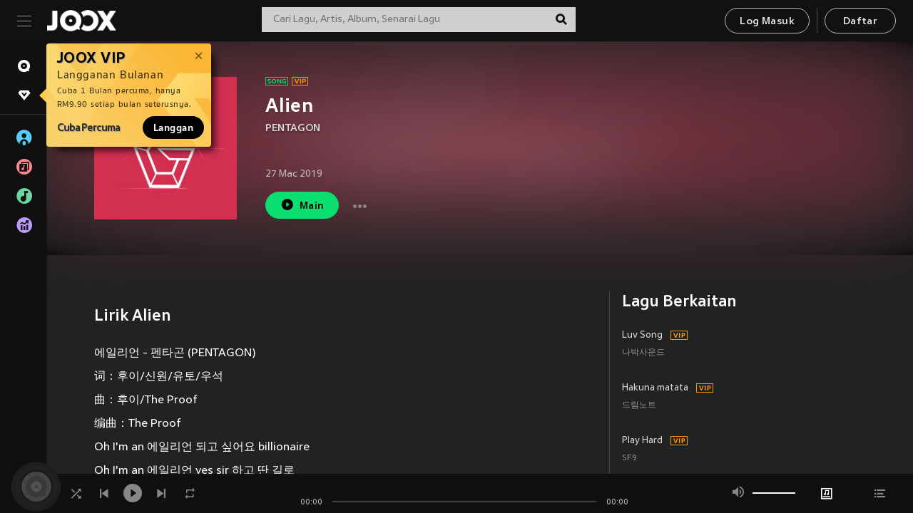

--- FILE ---
content_type: text/html; charset=utf-8
request_url: https://www.joox.com/my-ms/single/nDpOxtOuHNR+fEFG9EoPKw==
body_size: 33784
content:
<!DOCTYPE html><html lang="ms" class="isDesktop"><head><title data-react-helmet="true">JOOX</title><link rel="dns-prefetch" href="https://static.joox.com"/><meta name="robots" content="index,follow"/><meta property="fb:app_id" content="715832828503252"/><meta name="google-site-verification" content="AFxvaw4pL_JpI891g48WyjxZb-IMT32Om60HDmp4H3Q"/><meta name="google-site-verification" content="jEa1xJzY2NY70h_234p8CWtoANSbSPR6kP_ALJ8PGBM"/><meta data-react-helmet="true" property="og:restrictions:country:allowed" content="CN"/><meta data-react-helmet="true" property="og:restrictions:country:allowed" content="TH"/><meta data-react-helmet="true" property="og:restrictions:country:allowed" content="MY"/><meta data-react-helmet="true" property="og:restrictions:country:allowed" content="IN"/><meta data-react-helmet="true" property="og:restrictions:country:allowed" content="ID"/><meta data-react-helmet="true" property="og:restrictions:country:allowed" content="HK"/><meta data-react-helmet="true" property="og:restrictions:country:allowed" content="TW"/><meta data-react-helmet="true" property="og:restrictions:country:allowed" content="MO"/><meta data-react-helmet="true" property="og:restrictions:country:allowed" content="SA"/><meta data-react-helmet="true" property="og:image" content="https://cache.api.joox.com/img/share/aHR0cHM6Ly9pbWFnZS5qb294LmNvbS9KT09YY292ZXIvMC8xYTc0NTA5MzQzYTE4NTJhLzY0MC5qcGc=/0.jpg"/><meta data-react-helmet="true" property="og:title" content="JOOX"/><meta data-react-helmet="true" name="twitter:card" content="summary"/><meta data-react-helmet="true" name="twitter:site" content="@JOOXMY"/><meta data-react-helmet="true" name="twitter:creator" content="@JOOXMY"/><meta data-react-helmet="true" name="apple-mobile-web-app-title" content="JOOX"/><meta data-react-helmet="true" name="apple-mobile-web-app-status-bar-style" content="black"/><meta data-react-helmet="true" property="al:android:app_name" content="JOOX"/><meta data-react-helmet="true" property="al:android:package" content="com.tencent.ibg.joox"/><meta data-react-helmet="true" property="al:android:url" content="wemusic://www.joox.com?page=playsong&amp;name=&amp;adtag=&amp;songid=nDpOxtOuHNR%2BfEFG9EoPKw%3D%3D&amp;from=html5page&amp;platform=other&amp;h_channel_main=facebook&amp;h_page_type=single&amp;h_activity_id=nDpOxtOuHNR%2BfEFG9EoPKw%3D%3D"/><meta data-react-helmet="true" property="al:ios:app_name" content="JOOX"/><meta data-react-helmet="true" property="al:ios:app_store_id" content="914406371"/><meta data-react-helmet="true" property="al:ios:url" content="wemusic://www.joox.com?page=playsong&amp;songid=nDpOxtOuHNR%2BfEFG9EoPKw%3D%3D&amp;songMid=Z3850713E6259D&amp;songname=Alien&amp;singerid=1243540&amp;singerName=PENTAGON&amp;albumid=6524199&amp;albumName=Genie%3Aus&amp;playtime=30&amp;flag=1&amp;platform=other&amp;h_channel_main=facebook&amp;h_page_type=single&amp;h_activity_id=nDpOxtOuHNR%2BfEFG9EoPKw%3D%3D"/><meta data-react-helmet="true" property="og:type" content="music.song"/><meta data-react-helmet="true" property="og:audio:type" content="audio/vnd.facebook.bridge"/><meta data-react-helmet="true" property="music:duration" content="30"/><meta data-react-helmet="true" property="music:preview_url:type" content="audio/mpeg"/><meta data-react-helmet="true" property="music:musician" content="https://www.joox.com/my-ms/artist/ouTzIWiiS3oZT7kztR_VWQ=="/><meta data-react-helmet="true" property="music:album" content="https://www.joox.com/my-ms/album/ALHEQ+GySBnKtLNhfPY6ag=="/><link rel="manifest" href="https://static.joox.com/pc/prod/static/manifest_v1.json"/><link rel="shortcut icon" href="https://static.joox.com/pc/prod/static/favicon.ico"/><link rel="icon" sizes="192x192" href="https://static.joox.com/pc/prod/static/di/icons/icon-192x192.png"/><meta name="mobile-web-app-capable" content="yes"/><meta name="theme-color" content="#222222"/><link data-react-helmet="true" rel="canonical" href="https://www.joox.com/my-ms/single/nDpOxtOuHNR+fEFG9EoPKw=="/><link data-react-helmet="true" rel="alternate" href="android-app://com.tencent.ibg.joox/wemusic/www.joox.com?page=playsong&amp;songid=nDpOxtOuHNR%2BfEFG9EoPKw%3D%3D&amp;songMid=Z3850713E6259D&amp;songname=Alien&amp;singerid=1243540&amp;singerName=PENTAGON&amp;albumid=6524199&amp;albumName=Genie%3Aus&amp;playtime=30&amp;from=html5page&amp;platform=other&amp;h_channel_main=appIndexing&amp;h_page_type=single"/><link data-react-helmet="true" rel="alternate" href="https://www.joox.com/my-ms/single/nDpOxtOuHNR+fEFG9EoPKw==" hrefLang="x-default"/><link data-react-helmet="true" rel="alternate" href="https://www.joox.com/hk/single/nDpOxtOuHNR+fEFG9EoPKw==" hrefLang="zh-HK"/><link data-react-helmet="true" rel="alternate" href="https://www.joox.com/my-zh_cn/single/nDpOxtOuHNR+fEFG9EoPKw==" hrefLang="zh-MY"/><link data-react-helmet="true" rel="alternate" href="https://www.joox.com/my-en/single/nDpOxtOuHNR+fEFG9EoPKw==" hrefLang="en-MY"/><link data-react-helmet="true" rel="alternate" href="https://www.joox.com/my-ms/single/nDpOxtOuHNR+fEFG9EoPKw==" hrefLang="ms-MY"/><link data-react-helmet="true" rel="alternate" href="https://www.joox.com/id/single/nDpOxtOuHNR+fEFG9EoPKw==" hrefLang="id"/><link data-react-helmet="true" rel="alternate" href="https://www.joox.com/th/single/nDpOxtOuHNR+fEFG9EoPKw==" hrefLang="th"/><link data-react-helmet="true" rel="alternate" href="https://www.joox.com/mo/single/nDpOxtOuHNR+fEFG9EoPKw==" hrefLang="zh-MO"/><link data-react-helmet="true" rel="apple-touch-icon" sizes="192x192" href="https://static.joox.com/pc/prod/static/di/icons/icon-192x192.png"/><link data-react-helmet="true" rel="apple-touch-icon" sizes="512x512" href="https://static.joox.com/pc/prod/static/di/icons/icon-512x512.png"/><link data-react-helmet="true" rel="apple-touch-startup-image" href="https://static.joox.com/pc/prod/static/di/icons/icon-192x192.png"/><link data-react-helmet="true" rel="apple-touch-startup-image" href="https://static.joox.com/pc/prod/static/di/icons/icon-512x512.png" media="(device-width: 414px) and (device-height: 896px) and (-webkit-device-pixel-ratio: 3)"/><link data-react-helmet="true" rel="apple-touch-startup-image" href="https://static.joox.com/pc/prod/static/di/icons/icon-512x512.png" media="(device-width: 414px) and (device-height: 896px) and (-webkit-device-pixel-ratio: 2)"/><link data-react-helmet="true" rel="apple-touch-startup-image" href="https://static.joox.com/pc/prod/static/di/icons/icon-512x512.png" media="(device-width: 375px) and (device-height: 812px) and (-webkit-device-pixel-ratio: 3)"/><link data-react-helmet="true" rel="apple-touch-startup-image" href="https://static.joox.com/pc/prod/static/di/icons/icon-512x512.png" media="(device-width: 414px) and (device-height: 736px) and (-webkit-device-pixel-ratio: 3)"/><link data-react-helmet="true" rel="apple-touch-startup-image" href="https://static.joox.com/pc/prod/static/di/icons/icon-512x512.png" media="(device-width: 375px) and (device-height: 667px) and (-webkit-device-pixel-ratio: 2)"/><link data-react-helmet="true" rel="apple-touch-startup-image" href="https://static.joox.com/pc/prod/static/di/icons/icon-512x512.png" media="(device-width: 1024px) and (device-height: 1366px) and (-webkit-device-pixel-ratio: 2)"/><link data-react-helmet="true" rel="apple-touch-startup-image" href="https://static.joox.com/pc/prod/static/di/icons/icon-512x512.png" media="(device-width: 834px) and (device-height: 1194px) and (-webkit-device-pixel-ratio: 2)"/><link data-react-helmet="true" rel="apple-touch-startup-image" href="https://static.joox.com/pc/prod/static/di/icons/icon-512x512.png" media="(device-width: 834px) and (device-height: 1112px) and (-webkit-device-pixel-ratio: 2)"/><link data-react-helmet="true" rel="apple-touch-startup-image" href="https://static.joox.com/pc/prod/static/di/icons/icon-512x512.png" media="(device-width: 768px) and (device-height: 1024px) and (-webkit-device-pixel-ratio: 2)"/><link data-react-helmet="true" rel="preload" as="image" href="https://image.joox.com/JOOXcover/0/1a74509343a1852a/300"/><style id="__jsx-2561151309">@font-face{font-family:'jooxInter';src:url(https://static.joox.com/pc/prod/static/fo/jooxInter-v130.eot);src:url(https://static.joox.com/pc/prod/static/fo/jooxInter-v130.eot) format('embedded-opentype'), url(https://static.joox.com/pc/prod/static/fo/jooxInter-v130.ttf) format('truetype'), url(https://static.joox.com/pc/prod/static/fo/jooxInter-v130.woff) format('woff'), url(https://static.joox.com/pc/prod/static/fo/jooxInter-v130.svg) format('svg');font-weight:normal;font-style:normal;font-display:block;}@font-face{font-family:'JOOX';src:url(https://static.joox.com/pc/prod/static/fo/JOOX.woff2) format('woff2'), url(https://static.joox.com/pc/prod/static/fo/JOOX.woff) format('woff');font-weight:400;font-style:normal;font-display:swap;}@font-face{font-family:'JOOX';src:url(https://static.joox.com/pc/prod/static/fo/JOOX-Medium.woff2) format('woff2'), url(https://static.joox.com/pc/prod/static/fo/JOOX-Medium.woff) format('woff');font-weight:500;font-style:bold;font-display:swap;}@font-face{font-family:'JOOX';src:url(https://static.joox.com/pc/prod/static/fo/JOOX-Bold.woff2) format('woff2'), url(https://static.joox.com/pc/prod/static/fo/JOOX-Bold.woff) format('woff');font-weight:700;font-style:bolder;font-display:swap;}@font-face{font-family:'JOOX-Brand';src:url(https://static.joox.com/pc/prod/static/fo/JOOX-Brand-Bold.woff2) format('woff2'), url(https://static.joox.com/pc/prod/static/fo/JOOX-Brand-Bold.woff) format('woff');font-weight:700;font-style:bolder;font-display:swap;}@font-face{font-family:'JOOX-Brand';src:url(https://static.joox.com/pc/prod/static/fo/JOOX-Brand-Regular.woff2) format('woff2'), url(https://static.joox.com/pc/prod/static/fo/JOOX-Brand-Regular.woff) format('woff');font-weight:400;font-style:normal;font-display:swap;}@font-face{font-family:'Pyidaungsu';src:url(https://static.joox.com/pc/prod/static/fo/Pyidaungsu-Regular.woff2) format('woff2'), url(https://static.joox.com/pc/prod/static/fo/Pyidaungsu-Regular.woff) format('woff');font-weight:400;font-style:normal;font-display:swap;}@font-face{font-family:'Pyidaungsu';src:url(https://static.joox.com/pc/prod/static/fo/Pyidaungsu-Bold.woff2) format('woff2'), url(https://static.joox.com/pc/prod/static/fo/Pyidaungsu-Bold.woff) format('woff');font-weight:700;font-style:bold;font-display:swap;}@font-face{font-family:Sukhumvit;src:url(https://static.joox.com/pc/prod/static/fo/sukhumvitreg.eot);src:url(https://static.joox.com/pc/prod/static/fo/sukhumvitreg.eot?) format('embedded-opentype'), url(https://static.joox.com/pc/prod/static/fo/sukhumvitreg.woff) format('woff'), url(https://static.joox.com/pc/prod/static/fo/sukhumvitreg.ttf) format('truetype'), url(https://static.joox.com/pc/prod/static/fo/sukhumvitreg.svg#svgFontName) format('svg');font-weight:400;font-style:normal;font-display:swap;}@font-face{font-family:Sukhumvit;src:url(https://static.joox.com/pc/prod/static/fo/sukhumvitbld.eot);src:url(https://static.joox.com/pc/prod/static/fo/sukhumvitbld.eot?) format('embedded-opentype'), url(https://static.joox.com/pc/prod/static/fo/sukhumvitbld.woff) format('woff'), url(https://static.joox.com/pc/prod/static/fo/sukhumvitbld.ttf) format('truetype'), url(https://static.joox.com/pc/prod/static/fo/sukhumvitbld.svg#svgFontName) format('svg');font-weight:700;font-style:normal;font-display:swap;}@font-face{font-family:'JOOXPlayer';src:url(https://static.joox.com/pc/prod/static/fo/JOOX.woff2) format('woff2'), url(https://static.joox.com/pc/prod/static/fo/JOOX.woff) format('woff');font-weight:400;font-style:normal;font-display:swap;}@font-face{font-family:'JOOXPlayer';src:url(https://static.joox.com/pc/prod/static/fo/JOOX-Medium.woff2) format('woff2'), url(https://static.joox.com/pc/prod/static/fo/JOOX-Medium.woff) format('woff');font-weight:500;font-style:bold;font-display:swap;}@font-face{font-family:'JOOXPlayer';src:url(https://static.joox.com/pc/prod/static/fo/JOOX-Bold.woff2) format('woff2'), url(https://static.joox.com/pc/prod/static/fo/JOOX-Bold.woff) format('woff');font-weight:700;font-style:bolder;font-display:swap;}@font-face{font-family:'jooxPlayerIcon';src:url(https://static.joox.com/pc/prod/static/fo/jooxPlayer.woff2) format('woff2'), url(https://static.joox.com/pc/prod/static/fo/jooxPlayer.woff) format('woff');font-weight:normal;font-style:normal;font-display:block;}@font-face{font-family:'JOOXPlayerSukhumvit';src:url(https://static.joox.com/pc/prod/static/fo/sukhumvitreg.woff2) format('woff2'), url(https://static.joox.com/pc/prod/static/fo/sukhumvitreg.woff) format('woff');font-weight:400;font-style:normal;}@font-face{font-family:'JOOXPlayerSukhumvit';src:url(https://static.joox.com/pc/prod/static/fo/sukhumvitbld.woff2) format('woff2'), url(https://static.joox.com/pc/prod/static/fo/sukhumvitbld.woff) format('woff');font-weight:700;font-style:normal;}.icon{font-family:'jooxInter' !important;speak:none;font-style:normal;font-weight:normal;font-variant:normal;text-transform:none;line-height:1;-webkit-font-smoothing:antialiased;-moz-osx-font-smoothing:grayscale;}</style><style id="__jsx-2865570372">#nprogress{pointer-events:none;}#nprogress .bar{background:#00ff77;position:fixed;z-index:9999;top:0;left:0;width:100%;height:2px;}#nprogress .peg{display:block;position:absolute;right:0;width:100px;height:100%;box-shadow:0 0 10px #29d,0 0 5px #29d;opacity:1;-webkit-transform:rotate(3deg) translate(0px,-4px);-ms-transform:rotate(3deg) translate(0px,-4px);-webkit-transform:rotate(3deg) translate(0px,-4px);-ms-transform:rotate(3deg) translate(0px,-4px);transform:rotate(3deg) translate(0px,-4px);}#nprogress .spinner{display:block;position:fixed;z-index:9999;top:15px;right:15px;}#nprogress .spinner-icon{width:18px;height:18px;box-sizing:border-box;border:solid 2px transparent;border-top-color:#29d;border-left-color:#29d;border-radius:50%;-webkit-animation:nprogress-spinner 400ms linear infinite;-webkit-animation:nprogress-spinner 400ms linear infinite;animation:nprogress-spinner 400ms linear infinite;}.nprogress-custom-parent{overflow:hidden;position:relative;}.nprogress-custom-parent #nprogress .spinner,.nprogress-custom-parent #nprogress .bar{position:absolute;}@-webkit-keyframes nprogress-spinner{0%{-webkit-transform:rotate(0deg);}100%{-webkit-transform:rotate(360deg);}}@-webkit-keyframes nprogress-spinner{0%{-webkit-transform:rotate(0deg);-ms-transform:rotate(0deg);transform:rotate(0deg);}100%{-webkit-transform:rotate(360deg);-ms-transform:rotate(360deg);transform:rotate(360deg);}}@keyframes nprogress-spinner{0%{-webkit-transform:rotate(0deg);-ms-transform:rotate(0deg);transform:rotate(0deg);}100%{-webkit-transform:rotate(360deg);-ms-transform:rotate(360deg);transform:rotate(360deg);}}</style><style id="__jsx-2288571016">.TopSnackBar.jsx-2288571016{width:100%;}.TopSnackBar-active.jsx-2288571016{-webkit-transition:all 400ms cubic-bezier(0.4,0,0.6,1);transition:all 400ms cubic-bezier(0.4,0,0.6,1);}.TopSnackBar-enter.jsx-2288571016{opacity:0.5;-webkit-transform:translate3d(calc(100% + 568px),0,0);-ms-transform:translate3d(calc(100% + 568px),0,0);transform:translate3d(calc(100% + 568px),0,0);}</style><style id="__jsx-2210511138">.Search.jsx-2210511138{position:relative;max-width:440px;width:100%;margin:0 20px;}.inputSearch.jsx-2210511138{background:rgba(255,255,255,0.8);display:block;height:35px;width:100%;border:0;padding:0 55px 0 15px;padding-right:40px;font-size: 0.875rem ;;color:#4a4a4a;text-align:left;outline:none;position:relative;border:1px solid rgba(255,255,255,0.1);}.inputSearch.jsx-2210511138:focus{outline:none;border:1px solid #09de6e;}.btnSearch.jsx-2210511138{display:block;background:transparent;position:absolute;border:0;top:-1px;right:0;width:40px;height:35px;outline:none;padding:2px 0 0;color:#111111;text-align:center;line-height:30px;;}.icon.jsx-2210511138{font-size: 1.25rem ;;vertical-align:middle;}.btnLogin > div{margin-left:6px;}.autoSuggest.jsx-2210511138{display:block;font-size: 0.8125rem ;;background-color:#000;box-shadow:0 6px 9px 0 rgba(0,0,0,0.5);width:100%;height:380px;position:absolute;top:35px;z-index:10;}</style><style id="__jsx-436437380">.scrollarea-content{margin:0;padding:0;overflow:hidden;position:relative;}.scrollarea-content:focus{outline:0;}.scrollarea{position:relative;overflow:hidden;}.scrollarea .scrollbar-container{position:absolute;background:none;opacity:0;z-index:0;-webkit-transition:opacity 200ms ease;transition:opacity 200ms ease;}.scrollarea .scrollbar-container.vertical{width:8px;height:100%;right:0;top:0;background-color:transparent;opacity:0;padding:0;z-index:10;}.scrollarea .scrollbar-container.vertical .scrollbar{width:6px;height:20px;background:#333333;margin-left:0;border-radius:8px;}.scrollarea:hover .scrollbar-container{opacity:1;}</style><style id="__jsx-2607319108">.MainBtnWrap.jsx-2607319108{display:inline-block;}.mainButton.jsx-2607319108{display:inline-block;background:#09de6e;font-size: 0.875rem ;;color:#000;font-weight:500;line-height:1.8;-webkit-letter-spacing:0.41px;-moz-letter-spacing:0.41px;-ms-letter-spacing:0.41px;letter-spacing:0.41px;text-align:center;min-width:100px;height:38px;border:1px solid #09de6e;border-radius:20px;padding:7px 20px 5px;cursor:pointer;outline:none;-webkit-transition:all 0.35s;transition:all 0.35s;white-space:pre;}.isMobile .mainButton.jsx-2607319108{font-size: 1rem ;;height:40px;padding:4px 20px;line-height:33px;}.isDesktop .mainButton.jsx-2607319108:hover{background:#53e89a;border-color:#53e89a;}.secondary.jsx-2607319108{background:transparent;border-color:#bcbcbc;color:#e5e5e5;}.isDesktop .mainButton.secondary.jsx-2607319108:hover{background:#fff;border-color:#fff;color:#000;}.isMobile .mainButton.secondary.jsx-2607319108{line-height:34px;}.isMobile .mainButton.secondary.active.jsx-2607319108{border-color:#fff;color:#fff;}.tertiary.jsx-2607319108{background:#fff;border-color:#fff;color:#000;}.isDesktop .mainButton.tertiary.jsx-2607319108:hover{background:transparent;border-color:#fff;color:#e5e5e5;}.isMobile .mainButton.tertiary.jsx-2607319108{line-height:34px;}.isMobile .mainButton.tertiary.active.jsx-2607319108{background:#fff;border-color:#fff;color:#000;}.warning.jsx-2607319108{border-color:#f00;background:#f00;}.isDesktop .mainButton.warning.jsx-2607319108:hover{background:#b30000;border-color:#b30000;}.mainButton.loading.jsx-2607319108{pointer-events:none;color:#555;}.mainButton.jsx-2607319108 .icon{font-size: 1.4em ;;vertical-align:middle;position:relative;top:-2px;margin-right:3px;}.mainButton.jsx-2607319108 .icon--download{top:0;margin-right:3px;}.isMobile .mainButton.jsx-2607319108 .icon{font-size: 1.2em ;;}.mainButton[disabled].jsx-2607319108,.mainButton[disabled].jsx-2607319108:hover{background:#9e9e9e !important;cursor:default !important;border-color:#bcbcbc !important;}.isMobile .mainButton.jsx-2607319108 img{position:relative;top:-1px;}.isDesktop .MainBtnWrap.jsx-2607319108 img{text-align:center;width:30px;position:relative;top:-1px;margin-left:5px;}.mainLayoutSize.jsx-2607319108{height:36px;line-height:1.75;}</style><style id="__jsx-2200604574">.btnClose.jsx-2200604574{position:absolute;right:10px;top:10px;background:transparent;border:0;outline:0;color:#a6a6a6;cursor:pointer;font-size: 1.3em ;;padding:0;}.btnClose.jsx-2200604574:hover{color:#fff;}</style><style id="__jsx-2151956263">.MainHeader.jsx-2151956263{background-color:#111111;box-shadow:0 1px 1px 0 rgba(0,0,0,0.2);height:58px;padding:10px 24px;display:-webkit-box;display:-webkit-flex;display:-ms-flexbox;display:flex;-webkit-flex-direction:row;-ms-flex-direction:row;flex-direction:row;-webkit-box-pack:justify;-webkit-justify-content:space-between;-ms-flex-pack:justify;justify-content:space-between;}.MainHeader.jsx-2151956263>div.jsx-2151956263{display:-webkit-box;display:-webkit-flex;display:-ms-flexbox;display:flex;-webkit-align-items:center;-webkit-box-align:center;-ms-flex-align:center;align-items:center;}.logo.jsx-2151956263 a.jsx-2151956263{display:block;height:100%;}.logo.jsx-2151956263{display:block;width:100px;height:30px;background-image:url(https://static.joox.com/pc/prod/static/di/MainHeader/joox-logo01.png);background-repeat:no-repeat;background-size:contain;background-position:center;}.logo.jsx-2151956263 span.jsx-2151956263{display:block;
    text-indent: 1000em;
    white-space: nowrap;
    overflow: hidden;
  ;}.btnMenu.jsx-2151956263{background:transparent;border:0;position:relative;display:block;width:20px;height:15px;margin-right:20px;padding:0;position:relative;top:0;outline:none;cursor:pointer;}@media (max-width:1399px){.btnMenu.btnMenuLg.jsx-2151956263{display:none;}}@media (min-width:1400px){.btnMenu.btnMenuSm.jsx-2151956263{display:none;}}.onPress.jsx-2151956263{-webkit-transform:translate3d(0,0,0);-ms-transform:translate3d(0,0,0);transform:translate3d(0,0,0);}.onPress.jsx-2151956263:after{content:'';display:block;position:absolute;width:100%;height:100%;top:0;left:0;pointer-events:none;background-image:radial-gradient( circle, #fff 10%, transparent 10.01% );background-repeat:no-repeat;background-position:50%;-webkit-transform:scale(14,14);-ms-transform:scale(14,14);transform:scale(14,14);opacity:0;-webkit-transition:-webkit-transform 0.3s, opacity 1s;-webkit-transition:transform 0.3s, opacity 1s;transition:transform 0.3s, opacity 1s;}.onPress.jsx-2151956263:active.jsx-2151956263:after{-webkit-transform:scale(0,0);-ms-transform:scale(0,0);transform:scale(0,0);opacity:0.15;-webkit-transition:0s;transition:0s;}.btnMenu.jsx-2151956263>span.jsx-2151956263{background:#9b9b9b;display:block;position:absolute;z-index:2;width:20px;height:1px;-webkit-transition:0.4s;transition:0.4s;}.btnMenu.jsx-2151956263 .one.jsx-2151956263{top:0;}.btnMenu.jsx-2151956263 .two.jsx-2151956263{top:7px;}.btnMenu.jsx-2151956263 .three.jsx-2151956263{top:14px;}.user.jsx-2151956263{position:relative;border-left:1px solid #4a4a4a;padding-left:20px;padding-right:45px;max-width:220px;width:100%;margin-left:10px;}@media (max-width:600px){.user.jsx-2151956263{max-width:100%;}}.user.jsx-2151956263 a.jsx-2151956263{display:block;color:#bcbcbc;}.user.jsx-2151956263 a.jsx-2151956263:hover{color:#fff;}.avatarWrap.jsx-2151956263{cursor:pointer;}.user.jsx-2151956263 .rezyImageFrame{width:32px;height:32px;display:inline-block;vertical-align:middle;margin-right:10px;}.user.jsx-2151956263 .avatar{width:32px;height:32px;display:inline-block;border-radius:50%;min-width:32px;}.user.jsx-2151956263 img.status.jsx-2151956263{position:absolute;right:52px;top:16px;}.name.jsx-2151956263{display:inline-block;
    white-space: nowrap;
    overflow: hidden;
    text-overflow: ellipsis;
  ;max-width:80px;margin-right:5px;vertical-align:middle;line-height:38px;}@media (max-width:600px){.avatar.jsx-2151956263{display:none;}.user.jsx-2151956263 .rezyImageFrame{display:none;}}.status.jsx-2151956263{max-width:20px;vertical-align:middle;}.user.jsx-2151956263 img.status.vvip.jsx-2151956263{top:10px;}.btnUserCollapsed.jsx-2151956263{font-size: 0.9375rem ;;display:inline-block;background:transparent;color:#fff;line-height:0;border:0;outline:none;cursor:pointer;padding:12px 15px;position:absolute;top:0;right:0;}.nav.jsx-2151956263{margin-left:15px;}.btnLogin.jsx-2151956263 small.jsx-2151956263{font-size: 1em ;;margin:0 10px;}.btnLogin.jsx-2151956263 .MainBtnWrap + .MainBtnWrap{border-left:1px solid #4a4a4a;padding-left:10px;margin-left:10px;}.btnLogin.jsx-2151956263 .registerBtn{border:none;padding:unset;}.btnLogin.jsx-2151956263 a.jsx-2151956263{-webkit-text-decoration:underline;text-decoration:underline;display:inline-block;}.NewYear2021 .MainHeader.jsx-2151956263{background-image:url(https://static.joox.com/pc/prod/static/di/theme/newyear2021/img_desktop.jpg);background-repeat:no-repeat;background-position:center;}.MainHeader.jsx-2151956263 .btn--upload{margin-right:12px;padding:7px 12px 5px;display:-webkit-inline-box;display:-webkit-inline-flex;display:-ms-inline-flexbox;display:inline-flex;-webkit-align-items:center;-webkit-box-align:center;-ms-flex-align:center;align-items:center;}.MainHeader.jsx-2151956263 .btn--upload .icon--add-to-queue{font-size:1.1em;top:-2px;}.MainHeader.jsx-2151956263 .btn--download{padding:7px 12px 5px;border-color:#09de6e;color:#09de6e;margin-left:12px;}.MainHeader.jsx-2151956263 .btn--download .icon--add-to-queue{font-size:1em;top:-1px;left:-1px;}</style><style id="__jsx-3495596807">button.useApp.useApp.jsx-3495596807{background-color:#09de6e;font-size: 0.8125rem ;;color:#111;font-weight:600;text-transform:uppercase;text-align:center;line-height:1.8;width:auto;height:28px;padding:0 12px;border-radius:20px;position:relative;top:50%;right:8px;-webkit-transform:translateY(-50%);-ms-transform:translateY(-50%);transform:translateY(-50%);-webkit-animation:bgEffect-jsx-3495596807 1.8s ease-in-out infinite;animation:bgEffect-jsx-3495596807 1.8s ease-in-out infinite;}.MainBtnWrap .useApp{background-color:#09de6e;color:#111;-webkit-animation:bgEffect-jsx-3495596807 1.8s ease-in-out infinite;animation:bgEffect-jsx-3495596807 1.8s ease-in-out infinite;}@-webkit-keyframes bgEffect-jsx-3495596807{0%,100%{background:rgba(69,222,110,0.9);box-shadow:0 0 0 #09de6e;}50%{background:rgba(69,222,110,1);text-shadow:1px 1px 3px rgba(255,255,255,0.8), -1px -1px 3px rgba(255,255,255,0.8);box-shadow:0 0 6px 1px #09de6e;}}@keyframes bgEffect-jsx-3495596807{0%,100%{background:rgba(69,222,110,0.9);box-shadow:0 0 0 #09de6e;}50%{background:rgba(69,222,110,1);text-shadow:1px 1px 3px rgba(255,255,255,0.8), -1px -1px 3px rgba(255,255,255,0.8);box-shadow:0 0 6px 1px #09de6e;}}</style><style id="__jsx-2658589646">.NavItems.jsx-2658589646{display:block;position:relative;margin:10px 0;}.NavItems.jsx-2658589646 a.jsx-2658589646{display:block;position:relative;font-size: 0.875rem ;;font-weight:700;-webkit-letter-spacing:0.35px;-moz-letter-spacing:0.35px;-ms-letter-spacing:0.35px;letter-spacing:0.35px;text-transform:uppercase;color:#fff;width:100%;z-index:5;padding:8px 0 4px 35px;min-height:31px;line-height:1.2;}.NavItems.jsx-2658589646:hover a.jsx-2658589646,.NavItems.active.jsx-2658589646 a.jsx-2658589646{color:#09de6e;}.NavItems.jsx-2658589646:hover.jsx-2658589646::before,.NavItems.active.jsx-2658589646::before{content:'';width:3px;height:22px;background:#09de6e;position:absolute;top:4px;left:-22px;z-index:2;-webkit-transition:background .2s;transition:background .2s;}.icon.jsx-2658589646{font-size: 1.7em ;;position:absolute;left:0;top:3px;}.NavItems.jsx-2658589646 a.jsx-2658589646:hover .title.jsx-2658589646{display:block;}.title.jsx-2658589646{display:none;position:absolute;left:34px;top:2px;background-color:#ffffff;border-radius:1px;height:25px;opacity:0.8;padding:2px 7px;line-height:25px;color:#000;white-space:nowrap;}.showTooltip.jsx-2658589646 .NavItems.user.jsx-2658589646 a.jsx-2658589646 .title.jsx-2658589646,.showTooltip.jsx-2658589646 .NavItems.vip.jsx-2658589646 a.jsx-2658589646 .title.jsx-2658589646{display:none;}</style><style id="__jsx-1863094431">.BrowseTitle.jsx-1863094431{font-size: 0.75rem ;;font-weight:500;line-height:2.1;color:#bcbcbc;}.BrowseItems.jsx-1863094431{position:relative;display:-webkit-box;display:-webkit-flex;display:-ms-flexbox;display:flex;margin:17px 0;-webkit-flex-direction:column;-ms-flex-direction:column;flex-direction:column;}.BrowseItems.isMinified.jsx-1863094431:first-child{margin-top:10px;}.BrowseItems.jsx-1863094431 a.jsx-1863094431{position:relative;z-index:5;display:-webkit-box;display:-webkit-flex;display:-ms-flexbox;display:flex;-webkit-align-items:center;-webkit-box-align:center;-ms-flex-align:center;align-items:center;position:relative;color:#bcbcbc;-webkit-transition:color .2s;transition:color .2s;}.BrowseItems.jsx-1863094431 .icon.jsx-1863094431{font-size: 1.875rem ;;width:24px;height:24px;margin-right:15px;display:-webkit-box;display:-webkit-flex;display:-ms-flexbox;display:flex;-webkit-align-items:center;-webkit-box-align:center;-ms-flex-align:center;align-items:center;-webkit-box-pack:center;-webkit-justify-content:center;-ms-flex-pack:center;justify-content:center;}.BrowseItems.jsx-1863094431 .Artists.jsx-1863094431:before{color:#56cef8;}.BrowseItems.jsx-1863094431 .Albums.jsx-1863094431:before{color:#fd8791;}.BrowseItems.jsx-1863094431 .Playlists.jsx-1863094431:before{color:#6cd7a1;}.BrowseItems.jsx-1863094431 .Charts.jsx-1863094431:before{color:#ba9cfc;}.BrowseItems.jsx-1863094431 .Radio.jsx-1863094431:before{color:#fec18c;}.BrowseItems.jsx-1863094431 .Video.jsx-1863094431:before{color:#ef3c5a;}.BrowseItems.jsx-1863094431 .MusicColumn.jsx-1863094431{background-color:#646464;font-size: 0.75rem ;;}.BrowseItems.jsx-1863094431 .icon.jsx-1863094431:before{display:block;font-style:normal !important;}.name.jsx-1863094431{font-size: 0.875rem ;;line-height:1.4;margin-top:1px;}.isMinified.jsx-1863094431 .name.jsx-1863094431{display:none;position:absolute;left:34px;top:0;background-color:#ffffff;border-radius:1px;height:25px;opacity:0.8;padding:2px 7px;line-height:25px;color:#000;white-space:nowrap;}.BrowseItems.isMinified.jsx-1863094431 a.jsx-1863094431:hover .name.jsx-1863094431{display:block;}.BrowseItems.jsx-1863094431:hover a.jsx-1863094431,.BrowseItems.active.jsx-1863094431 a.jsx-1863094431{color:#09de6e;position:relative;}.BrowseItems.jsx-1863094431:hover.jsx-1863094431::before,.BrowseItems.active.jsx-1863094431::before{content:'';width:3px;height:22px;background:#09de6e;position:absolute;top:1px;left:-22px;z-index:2;-webkit-transition:background .2s;transition:background .2s;}</style><style id="__jsx-289687628">button.jsx-289687628{background:transparent;border:0;outline:0;padding:0;color:#bcbcbc;display:block;width:100%;cursor:pointer;text-align:left;position:relative;}.isMobile button.jsx-289687628{color:#fff;}button.jsx-289687628:focus{outline:none;border:none;}a.jsx-289687628{position:relative;display:block;cursor:pointer;}.isMobile a.jsx-289687628{color:#fff;height:40px;line-height:40px;}.isDesktop a.jsx-289687628:hover{color:#fff;}.lang.jsx-289687628 i.jsx-289687628,button.jsx-289687628 i.jsx-289687628{position:absolute;right:0;-webkit-transition:all 0.5s;transition:all 0.5s;}li.jsx-289687628 .lang.jsx-289687628 i.jsx-289687628{top:4px;}.isMobile a.jsx-289687628 i.jsx-289687628,.isMobile button.jsx-289687628 i.jsx-289687628{top:1px;}.isMobile li.jsx-289687628 .current.jsx-289687628 i.jsx-289687628{top:10px;}button.current.jsx-289687628{cursor:default;}.collapsed.jsx-289687628{-webkit-transform:rotate(180deg);-ms-transform:rotate(180deg);transform:rotate(180deg);}.lang.jsx-289687628{font-size: 0.8125rem ;;}.lang.jsx-289687628 i.jsx-289687628{display:none;font-size: 1.2em ;;}.current.jsx-289687628 i.jsx-289687628{display:block;}span.jsx-289687628{float:right;}.isDesktop .current.jsx-289687628:hover{color:#53e89a;-webkit-transition:color .2s;transition:color .2s;}.current.jsx-289687628,.isMobile .current.jsx-289687628{color:#09de6e;}.isMobile .current.jsx-289687628{margin-right:25px;}ul.jsx-289687628{position:relative;background:#000;padding:15px 20px 5px 35px;width:calc(100% + 45px);left:-25px;right:-25px;margin-top:10px;}.isMobile ul.jsx-289687628{margin-top:5px;}li.jsx-289687628{margin-bottom:10px;}</style><style id="__jsx-3398449099">.AboutJoox.jsx-3398449099{color:#ccc;margin:15px 0;-webkit-transition:color .2s;transition:color .2s;}.About.jsx-3398449099{font-size: 0.875rem ;;line-height:2;}.About.jsx-3398449099 .Items.jsx-3398449099{margin:10px 0;}.About.jsx-3398449099 .Items.jsx-3398449099 a.jsx-3398449099{color:#bcbcbc;cursor:pointer;}.About.jsx-3398449099 .Items.jsx-3398449099 .Ln.jsx-3398449099{float:right;color:#09de6e;}.About.jsx-3398449099 .Items.jsx-3398449099:hover,.About.jsx-3398449099 .Items.jsx-3398449099 a.jsx-3398449099:hover{color:#fff;}.Social.jsx-3398449099{margin-top:20px;}.Social.jsx-3398449099 .Items.jsx-3398449099{font-size: 1.375rem ;;color:#bcbcbc;margin-right:16px;-webkit-transition:color .2s;transition:color .2s;}.Social.jsx-3398449099 .Items.jsx-3398449099:hover{color:#fff;}.Social.jsx-3398449099 .Items.jsx-3398449099 .icon--youtube.jsx-3398449099{font-size: 1.5rem ;;}</style><style id="__jsx-2041756047">.TermCopyright.jsx-2041756047{font-size: 0.75rem ;;color:#b5b5b5;line-height:1.6;}.TermCopyright.jsx-2041756047 a.jsx-2041756047{color:#959595;-webkit-transition:color .2s;transition:color .2s;}.Terms.jsx-2041756047{margin-bottom:15px;}.Terms.jsx-2041756047 a.jsx-2041756047{display:block;margin-right:10px;}.Terms.jsx-2041756047 a.jsx-2041756047:hover{color:#fff;}.Copyright.jsx-2041756047{margin-bottom:15px;}</style><style id="__jsx-2260554912">.CustomScrollbars{position:relative;width:100%;overflow:auto;}.CustomScrollbars::-webkit-scrollbar{width:6px;height:6px;}.CustomScrollbars::-webkit-scrollbar-track{background:rgba(0,0,0,0.1);border-radius:6px;}.CustomScrollbars::-webkit-scrollbar-thumb{background:#333333;border-radius:6px;}.CustomScrollbars::-webkit-scrollbar-thumb:hover{background:#555;}</style><style id="__jsx-751721742">.MainSidebar.jsx-751721742{width:220px;}.MainSidebar.jsx-751721742 .Box.jsx-751721742{padding:10px 20px 0 22px;border-bottom:1px solid rgba(151,151,151,0.2);margin-bottom:10px;}.MainSidebar.jsx-751721742 .Box.jsx-751721742:nth-last-child(1){border-bottom:0;}.smCollapsed .MainSidebar.jsx-751721742 .ScrollbarsCustom-Track{display:none;}</style><style id="__jsx-1025655564">.NavItems.jsx-1025655564{display:block;position:relative;margin:10px 0;}.NavItems.jsx-1025655564 a.jsx-1025655564{display:block;position:relative;font-size: 0.875rem ;;font-weight:700;-webkit-letter-spacing:0.35px;-moz-letter-spacing:0.35px;-ms-letter-spacing:0.35px;letter-spacing:0.35px;text-transform:uppercase;color:#fff;width:100%;z-index:5;padding:0;min-height:31px;line-height:1.2;}.NavItems.jsx-1025655564:hover a.jsx-1025655564,.NavItems.active.jsx-1025655564 a.jsx-1025655564{color:#09de6e;}.NavItems.jsx-1025655564:hover.jsx-1025655564::before,.NavItems.active.jsx-1025655564::before{content:'';width:3px;height:22px;background:#09de6e;position:absolute;top:4px;left:-22px;z-index:2;-webkit-transition:background .2s;transition:background .2s;}.icon.jsx-1025655564{font-size: 1.7em ;;position:absolute;left:0;top:3px;}.NavItems.jsx-1025655564 a.jsx-1025655564:hover .title.jsx-1025655564{display:block;}.title.jsx-1025655564{display:none;position:absolute;left:34px;top:2px;background-color:#ffffff;border-radius:1px;height:25px;opacity:0.8;padding:2px 7px;line-height:25px;color:#000;white-space:nowrap;}.showTooltip.jsx-1025655564 .NavItems.user.jsx-1025655564 a.jsx-1025655564 .title.jsx-1025655564,.showTooltip.jsx-1025655564 .NavItems.vip.jsx-1025655564 a.jsx-1025655564 .title.jsx-1025655564{display:none;}</style><style id="__jsx-280012110">.MiniSidebar.jsx-280012110{width:65px;}.MiniSidebar.jsx-280012110 .Box.jsx-280012110{padding:10px 0 0 22px;border-bottom:1px solid rgba(151,151,151,0.2);}.MiniSidebar.jsx-280012110 .Box.jsx-280012110:nth-last-child(1){border-bottom:0;}</style><style id="__jsx-341176200">.rezyImageFrame.jsx-341176200{font-size:0;height:100%;}</style><style id="__jsx-2882429582">.badge.jsx-2882429582 i.jsx-2882429582{font-size: 2.375rem ;;color:#09de6e;font-size: 2rem ;;margin-right:5px;position:relative;}.badge.jsx-2882429582 .icon--badge-album.jsx-2882429582{top:0;font-size: 2.375rem ;;}.badge.jsx-2882429582 .icon--badge-playlist.jsx-2882429582{top:-4px;font-size: 2.875rem ;;}.badge.jsx-2882429582 .icon--user-playlist.jsx-2882429582{top:-16px;font-size: 4.5rem ;;}.badge.jsx-2882429582 .icon--vip.jsx-2882429582{color:#ff9b01;font-size: 1.4375rem ;;top:-3.6px;}.isMobile .badge.jsx-2882429582 .icon--vip.jsx-2882429582{font-size: 1.625rem ;;top:0;}.badge.jsx-2882429582 .icon--recommended.jsx-2882429582{top:-22px;font-size: 5rem ;;}</style><style id="__jsx-215821495">.TopSectionDetail.jsx-215821495{padding:10px 0;display:-webkit-box;display:-webkit-flex;display:-ms-flexbox;display:flex;position:relative;margin-bottom:50px;}.TopSectionDetail.gotBadge.jsx-215821495{padding:30px 0;}.TopSectionDetail.noSectionBg.jsx-215821495{margin-bottom:0;}.ImageColumn.jsx-215821495{-webkit-flex:0 0 200px;-ms-flex:0 0 200px;flex:0 0 200px;position:relative;}.ImageColumn.jsx-215821495 .favImage.jsx-215821495,.ImageColumn.jsx-215821495 .recentPlay.jsx-215821495{position:absolute;left:0;top:0;bottom:0;right:0;background:rgba(224,149,179,0.8);display:-webkit-box;display:-webkit-flex;display:-ms-flexbox;display:flex;-webkit-align-items:center;-webkit-box-align:center;-ms-flex-align:center;align-items:center;-webkit-box-pack:center;-webkit-justify-content:center;-ms-flex-pack:center;justify-content:center;}.ImageColumn.jsx-215821495 .recentPlay.jsx-215821495{background:linear-gradient( 0deg, rgba(0,65,141,1) 0%, rgba(0,106,213,1) 100% );}.favImage.jsx-215821495 i.jsx-215821495,.recentPlay.jsx-215821495 i.jsx-215821495{font-size: 8em ;;}.ImageColumn.jsx-215821495 img.jsx-215821495{max-width:100%;}.DetailColumn.jsx-215821495{position:relative;min-height:200px;width:100%;padding-left:40px;padding-bottom:45px;}.DetailColumnHeader.jsx-215821495{padding-top:5px;}.DetailColumnHeader.gotBadge.jsx-215821495{position:relative;min-height:156px;padding:25px 0 45px;}.DetailColumnHeader.jsx-215821495 .badgeWrap.jsx-215821495{display:block;position:absolute;top:-10px;}.DetailColumnHeader.jsx-215821495 .titleDetail.jsx-215821495{display:block;font-size: 0.875rem ;;color:#dcdcdc;-webkit-letter-spacing:0px;-moz-letter-spacing:0px;-ms-letter-spacing:0px;letter-spacing:0px;margin-bottom:10px;}.DetailColumnHeader.jsx-215821495 .title.jsx-215821495{display:block;font-size: 1.125rem ;;font-weight:700;-webkit-letter-spacing:0.82px;-moz-letter-spacing:0.82px;-ms-letter-spacing:0.82px;letter-spacing:0.82px;line-height:1.2;margin:0 0 5px;max-height:100px;max-width:580px;}.DetailColumnHeader.gotBadge.jsx-215821495 .title.jsx-215821495{font-size: 1.625rem ;;}@media (max-width:767px){.DetailColumnHeader.jsx-215821495 .title.jsx-215821495{max-width:250px;
    white-space: nowrap;
    overflow: hidden;
    text-overflow: ellipsis;
  ;}}.DetailColumnButtons.jsx-215821495{position:absolute;bottom:0;}.subLinkSection.jsx-215821495{display:inline-block;font-size: 0.875rem ;;font-weight:500;color:#dcdcdc;line-height:1.6;text-shadow:0 2px 2px rgba(0,0,0,0.3);margin-bottom:10px;}.subLinkSection.jsx-215821495 a{color:#dcdcdc;}.subLinkSection.jsx-215821495 a:hover,.subLinkSection.jsx-215821495 a:focus{color:#fff;}.DetailColumnHeader.gotBadge.jsx-215821495 .subLinkSection.jsx-215821495 a.jsx-215821495{margin-bottom:7px;}.DetailColumnHeader.jsx-215821495 .subTitle.jsx-215821495{display:block;font-size: 0.875rem ;;color:#bcbcbc;position:absolute;bottom:10px;}.DetailColumnHeader.jsx-215821495 .subTitle.jsx-215821495 b.jsx-215821495{display:inline-block;color:#fff;font-weight:400;margin-right:5px;}.DetailColumnButtons.jsx-215821495 .MainBtnWrap{margin-right:10px;}.TopSectionDetailBg.jsx-215821495{background:rgba(153,153,153,0.11);background:-webkit-gradient( radial, center center, 0px, center center, 100%, color-stop(0%,rgba(153,153,153,0.11)), color-stop(0%,rgba(153,153,153,0.11)), color-stop(1%,rgba(153,153,153,0.11)), color-stop(76%,rgba(43,43,43,0.48)), color-stop(91%,rgba(28,28,28,0.56)), color-stop(96%,rgba(17,17,17,0.58)), color-stop(100%,rgba(0,0,0,0.6)) );background:-webkit-radial-gradient( center, ellipse cover, rgba(153,153,153,0.11) 0%, rgba(153,153,153,0.11) 0%, rgba(153,153,153,0.11) 1%, rgba(43,43,43,0.48) 76%, rgba(28,28,28,0.56) 91%, rgba(17,17,17,0.58) 96%, rgba(0,0,0,0.6) 100% );background:radial-gradient( ellipse at center, rgba(153,153,153,0.11) 0%, rgba(153,153,153,0.11) 0%, rgba(153,153,153,0.11) 1%, rgba(43,43,43,0.48) 76%, rgba(28,28,28,0.56) 91%, rgba(17,17,17,0.58) 96%, rgba(0,0,0,0.6) 100% );position:absolute;width:100%;height:300px;display:block;top:0;left:0;z-index:0;}</style><style id="__jsx-1074123918">.isDesktop .container-fluid.jsx-1074123918,.isDesktop .full.jsx-1074123918{max-width:1095px;margin:0 auto;width:100%;}@media screen and (min-width:1501px){.isDesktop .container-fluid.jsx-1074123918,.isDesktop .full.jsx-1074123918{max-width:1501px;padding:0 25px 0 35px;}.isDesktop .container-fluid.jsx-1074123918 .col-md-2{-webkit-flex:0 0 11%;-ms-flex:0 0 11%;flex:0 0 11%;max-width:11%;}}</style><style id="__jsx-2674281294">.heading.jsx-2674281294{display:-webkit-box;display:-webkit-flex;display:-ms-flexbox;display:flex;-webkit-align-items:center;-webkit-box-align:center;-ms-flex-align:center;align-items:center;-webkit-box-pack:justify;-webkit-justify-content:space-between;-ms-flex-pack:justify;justify-content:space-between;margin-bottom:20px;}.isMobile .heading.jsx-2674281294{-webkit-box-pack:center;-webkit-justify-content:center;-ms-flex-pack:center;justify-content:center;}.title.jsx-2674281294{font-size: 1.375rem ;;font-weight:500;}</style><style id="__jsx-378352891">.DescItem.jsx-378352891 a{color:#959595;font-size: 0.9em ;;height:100%;display:inline-block;}.isDesktop .DescItem.jsx-378352891 a:hover{color:#fff;}.isMobile .DescItem.jsx-378352891 a{line-height:2;}.SongLyric.jsx-378352891{font-size: 1rem ; padding-top:20px;}.SectionMoreFrom+.SongLyric.jsx-378352891{padding-top:0;}.SongLyric.jsx-378352891 .translate{color:#666;}.body.jsx-378352891{line-height:1.8;position:relative;word-break:break-word;}.noLyric.jsx-378352891{padding:100px 30px;text-align:center;color:#9b9b9b;;-webkit-letter-spacing:0.48px;-moz-letter-spacing:0.48px;-ms-letter-spacing:0.48px;letter-spacing:0.48px;}.noLyric.jsx-378352891 img.jsx-378352891{width:56px;height:auto;margin-bottom:10px;}.detailLyric.jsx-378352891{display:block;overflow:hidden;color:#dcdbdb;;text-align:left;line-height:1.6;margin-top:20px;margin-bottom:100px;}.isMobile .detailLyric.jsx-378352891{padding:0 10px;}.detailLyric.jsx-378352891 p.jsx-378352891{margin-bottom:20px;word-break:break-word;}.detailLyricBoxTag.jsx-378352891 .detailLyricTitle.jsx-378352891,.detailLyricBoxTag.jsx-378352891 p.jsx-378352891{display:inline;}.detailLyricTitle.jsx-378352891{font-weight:700;}.isMobile .SongLyric.jsx-378352891{text-align:center;padding:0 5px;}.isMobile .SongLyric.jsx-378352891 .translate{margin-top:5px;}.isMobile .body.jsx-378352891{color:rgba(255,255,255,0.7);padding-bottom:20px;line-height:1.6;margin-bottom:20px;}</style><style id="__jsx-1645870055">.SongName.jsx-1645870055,.SongName.jsx-1645870055 a.jsx-1645870055{max-width:100%;
    white-space: nowrap;
    overflow: hidden;
    text-overflow: ellipsis;
  ;display:inline-block;}.SongName.jsx-1645870055{padding-right:30px;position:relative;font-weight:400;height:20px;line-height:23px;}.SongName.jsx-1645870055 .icon{font-size: 1.5rem ;;vertical-align:middle;position:absolute;top:-1px;}.SongName.jsx-1645870055 .icon--vip{color:#ff9b01;right:0px;}.SongName.jsx-1645870055 .icon--mv{right:34px;}.SongName.jsx-1645870055 .icon--sing{font-size: 1.875rem ;;right:0;top:-4px;}.SongName.jsx-1645870055 .icon--mv,.SongName.jsx-1645870055 .icon--sing{color:#09de6e;}.SongName.jsx-1645870055 .icon--mv:first-child,.SongName.jsx-1645870055 .icon--sing:first-child{right:63px;}.SongName.jsx-1645870055 .icon--sing:nth-child(2){right:28px;}.SongName.jsx-1645870055 a.jsx-1645870055{margin-right:5px;}.SongListItem.active .SongName.jsx-1645870055 a.jsx-1645870055{color:#09de6e;}a.jsx-1645870055{color:#dcdbdb;display:inline-block;-webkit-transition:color .2s;transition:color .2s;}.isDesktop a.jsx-1645870055:hover{color:#fff;}.SongListItem.disabled .SongName a{color:gray;pointer-events:none;}.SongName.active.jsx-1645870055 a.jsx-1645870055{color:#04b750;font-weight:700;}</style><style id="__jsx-3317143431">.SongDescItem.jsx-3317143431{display:inline-block;}.SongDescItem.jsx-3317143431 a{color:#959595;font-size: 0.9em ;;height:100%;display:inline-block;}.isDesktop .SongDescItem.jsx-3317143431 a:hover{color:#fff;}.isMobile .SongDescItem.jsx-3317143431 a{line-height:2;}.SongDescItem.jsx-3317143431:after{content:',';color:#959595;margin-right:5px;}.SongDescItem.jsx-3317143431:last-child.jsx-3317143431:after{content:'';}</style><style id="__jsx-1882133769">.isDesktop .MiniSongListItem.jsx-1882133769{margin-bottom:30px;}.isMobile .MiniSongListItem.jsx-1882133769{padding:10px 50px 10px 15px;position:relative;}.MiniSongListItem.count.jsx-1882133769{padding-left:40px;}li.isPlaying.jsx-1882133769{background-color:#2e2e2e;}.isMobile .MiniSongListItem.jsx-1882133769 p.jsx-1882133769{line-height:14px;}.MiniSongListItem.jsx-1882133769 small.jsx-1882133769{position:absolute;left:0;top:9px;width:40px;text-align:center;font-size: 1.1em ;;}.desc.jsx-1882133769 .rc-progress-line{position:relative;top:-5px;}.btn.jsx-1882133769{position:absolute;right:5px;top:10px;}li.jsx-1882133769:nth-child(-n + 5) .topChartCount.jsx-1882133769{font-weight:bold;}</style><style id="__jsx-677164491">.SongRelated.jsx-677164491{margin-bottom:20px;}.isDesktop .SongRelated.jsx-677164491{padding-left:10px;font-size: 0.8125rem ;;}</style><style id="__jsx-489341288">button.jsx-489341288{color:#878787;background:transparent;outline:none;border:none;cursor:pointer;display:inline-block;padding:0;text-align:center;-webkit-transition:color .2s;transition:color .2s;width:40px;height:40px;position:relative;}button.jsx-489341288:hover{color:#fff;}button.nohover.jsx-489341288:hover{color:#878787;}button.jsx-489341288:disabled{cursor:default;}.active.jsx-489341288{color:#fff !important;}.active.jsx-489341288:disabled{color:#3f3f3f !important;}button.jsx-489341288:focus{outline:none;border:none;}i.jsx-489341288{font-size: 2em ;;vertical-align:middle;}button.jsx-489341288 .icon--pause1{color:#fff;}button.jsx-489341288:disabled{color:#3f3f3f;;}</style><style id="__jsx-1439626454">.SongListCount.jsx-1439626454{text-align:center;}.bars.jsx-1439626454{width:18px;position:relative;margin:10px auto 0;}.bar.jsx-1439626454{background:#fff;bottom:0;height:30px;position:absolute;width:3px;-webkit-animation:sound-jsx-1439626454 0ms -800ms linear infinite alternate;animation:sound-jsx-1439626454 0ms -800ms linear infinite alternate;}@-webkit-keyframes sound-jsx-1439626454{0%{opacity:0.35;height:3px;}100%{opacity:1;height:13px;}}@keyframes sound-jsx-1439626454{0%{opacity:0.35;height:3px;}100%{opacity:1;height:13px;}}.bar.jsx-1439626454:nth-child(1){left:1px;-webkit-animation-duration:474ms;animation-duration:474ms;}.bar.jsx-1439626454:nth-child(2){left:5px;-webkit-animation-duration:433ms;animation-duration:433ms;}.bar.jsx-1439626454:nth-child(3){left:9px;-webkit-animation-duration:407ms;animation-duration:407ms;}.bar.jsx-1439626454:nth-child(4){left:13px;-webkit-animation-duration:458ms;animation-duration:458ms;}.isDesktop .SongListItem:hover .bars.jsx-1439626454,.isDesktop .SongListItem:hover .count.jsx-1439626454{display:none;}.btnPlay.jsx-1439626454,.btnPause.jsx-1439626454{display:none;-webkit-animation:fadein-jsx-1439626454 1s;animation:fadein-jsx-1439626454 1s;}@-webkit-keyframes fadein-jsx-1439626454{from{opacity:0;}to{opacity:1;}}@keyframes fadein-jsx-1439626454{from{opacity:0;}to{opacity:1;}}.isDesktop .SongListItem:hover .btnPlay.jsx-1439626454,.isDesktop .SongListItem:hover .btnPause.jsx-1439626454{display:block;}.isDesktop .SongListItem.disabled:hover .btnPlay.jsx-1439626454,.isDesktop .SongListItem.disabled:hover .btnPause.jsx-1439626454{display:none;}.SongListItem.disabled:hover .count.jsx-1439626454{display:block;}.count.jsx-1439626454{color:#959595;}.topItem.jsx-1439626454{font-size: 2.6875rem ;;font-weight:bold;color:#fff;}.topCount.jsx-1439626454{color:#fff;}</style><style id="__jsx-2493651356">.SongName.jsx-2493651356,.SongName.jsx-2493651356 a.jsx-2493651356{max-width:100%;
    white-space: nowrap;
    overflow: hidden;
    text-overflow: ellipsis;
  ;display:inline-block;}.SongName.jsx-2493651356{padding-right:0;position:relative;font-weight:400;height:20px;line-height:23px;}.SongName.jsx-2493651356 .icon{font-size: 1.5rem ;;vertical-align:middle;position:absolute;top:-1px;}.SongName.jsx-2493651356 .icon--vip{color:#ff9b01;right:0px;}.SongName.jsx-2493651356 .icon--mv{right:34px;}.SongName.jsx-2493651356 .icon--sing{font-size: 1.875rem ;;right:0;top:-4px;}.SongName.jsx-2493651356 .icon--mv,.SongName.jsx-2493651356 .icon--sing{color:#09de6e;}.SongName.jsx-2493651356 .icon--mv:first-child,.SongName.jsx-2493651356 .icon--sing:first-child{right:63px;}.SongName.jsx-2493651356 .icon--sing:nth-child(2){right:28px;}.SongName.jsx-2493651356 a.jsx-2493651356{margin-right:5px;}.SongListItem.active .SongName.jsx-2493651356 a.jsx-2493651356{color:#09de6e;}a.jsx-2493651356{color:#dcdbdb;display:inline-block;-webkit-transition:color .2s;transition:color .2s;}.isDesktop a.jsx-2493651356:hover{color:#fff;}.SongListItem.disabled .SongName a{color:gray;pointer-events:none;}.SongName.active.jsx-2493651356 a.jsx-2493651356{color:#04b750;font-weight:700;}</style><style id="__jsx-2980427943">.noselect.jsx-2980427943{-webkit-touch-callout:none;-webkit-user-select:none;-khtml-user-select:none;-moz-user-select:none;-ms-user-select:none;-webkit-user-select:none;-moz-user-select:none;-ms-user-select:none;user-select:none;}.SongListItem.jsx-2980427943{display:-webkit-box;display:-webkit-flex;display:-ms-flexbox;display:flex;-webkit-align-items:center;-webkit-box-align:center;-ms-flex-align:center;align-items:center;-webkit-box-pack:justify;-webkit-justify-content:space-between;-ms-flex-pack:justify;justify-content:space-between;-webkit-flex-wrap:wrap;-ms-flex-wrap:wrap;flex-wrap:wrap;width:100%;-webkit-transition:background 0.3s;transition:background 0.3s;padding:10px 0;}.isMobile .SongListItem.jsx-2980427943{padding:5px 0;-webkit-box-pack:space-around;-webkit-justify-content:space-around;-ms-flex-pack:space-around;justify-content:space-around;}.songDetail.jsx-2980427943{-webkit-flex:0 0 calc(100% - 175px);-ms-flex:0 0 calc(100% - 175px);flex:0 0 calc(100% - 175px);max-width:calc(100% - 175px);font-size: 0.875rem ;;line-height:1.3;}.songDetail.time.jsx-2980427943,.songDetail.cover.jsx-2980427943{-webkit-flex:0 0 calc(100% - 250px);-ms-flex:0 0 calc(100% - 250px);flex:0 0 calc(100% - 250px);max-width:calc(100% - 250px);}.songDetail.cover.jsx-2980427943:last-child{-webkit-flex:0 0 calc(100% - 100px);-ms-flex:0 0 calc(100% - 100px);flex:0 0 calc(100% - 100px);max-width:calc(100% - 100px);}.isMobile .songDetail.time.jsx-2980427943,.isMobile .songDetail.cover.jsx-2980427943{-webkit-flex:0 0 calc(100% - 150px);-ms-flex:0 0 calc(100% - 150px);flex:0 0 calc(100% - 150px);max-width:calc(100% - 150px);}.songDetail.time.cover.jsx-2980427943{-webkit-flex:0 0 calc(100% - 295px);-ms-flex:0 0 calc(100% - 295px);flex:0 0 calc(100% - 295px);max-width:calc(100% - 295px);}.songDetail.time.cover.topItem.jsx-2980427943{-webkit-flex:0 0 calc(100% - 335px);-ms-flex:0 0 calc(100% - 335px);flex:0 0 calc(100% - 335px);max-width:calc(100% - 335px);}.songDetail.small.jsx-2980427943{-webkit-flex:0 0 calc(100% - 60px);-ms-flex:0 0 calc(100% - 60px);flex:0 0 calc(100% - 60px);max-width:calc(100% - 60px);}.btnWrap.jsx-2980427943{display:-webkit-box;display:-webkit-flex;display:-ms-flexbox;display:flex;width:115px;-webkit-box-pack:end;-webkit-justify-content:flex-end;-ms-flex-pack:end;justify-content:flex-end;}.item.jsx-2980427943{-webkit-flex:0 0 60px;-ms-flex:0 0 60px;flex:0 0 60px;max-width:60px;display:inline-block;position:relative;text-align:center;}.isMobile .item.count.jsx-2980427943{-webkit-flex:0 0 40px;-ms-flex:0 0 40px;flex:0 0 40px;max-width:40px;}.count.cover.small.jsx-2980427943{-webkit-flex:0 0 30px;-ms-flex:0 0 30px;flex:0 0 30px;max-width:30px;}.coverItem.jsx-2980427943{padding-right:10px;}.isMobile .coverItem.jsx-2980427943{padding-right:0;-webkit-flex:0 0 42px;-ms-flex:0 0 42px;flex:0 0 42px;max-width:42px;}.coverItem.jsx-2980427943 img.jsx-2980427943{width:42px;}.coverItem.topItem.jsx-2980427943{-webkit-flex:0 0 100px;-ms-flex:0 0 100px;flex:0 0 100px;max-width:100px;}.coverItem.topItem.jsx-2980427943 img.jsx-2980427943{width:100px;}.timeItem.jsx-2980427943{font-size: 0.875rem ;;}.SongDesc.jsx-2980427943{font-size: 0.9em ;;font-style:normal;}.SongDesc.jsx-2980427943{max-width:100%;
    white-space: nowrap;
    overflow: hidden;
    text-overflow: ellipsis;
  ;display:block;color:#959595;}.songDetail.topItem.jsx-2980427943,.SongDesc.topItem.jsx-2980427943{font-size: 1.125rem ;;}.songDetail.topItem.jsx-2980427943 .SongName{height:28px;line-height:32px;}.songDetail.jsx-2980427943 .SongName{font-weight:700;color:#fff;}.SongDesc.topItem.jsx-2980427943{font-weight:500;}.line.jsx-2980427943{display:block;height:2px;position:absolute;bottom:-2px;left:0;right:0;}.line.jsx-2980427943 svg{position:absolute;top:0;}button.jsx-2980427943{color:#fff;background:transparent;outline:none;border:none;cursor:pointer;display:inline-block;padding:0;text-align:center;-webkit-transition:color .2s;transition:color .2s;width:40px;height:40px;}i.icon--play.jsx-2980427943{font-size: 2em ;;vertical-align:middle;}</style><style id="__jsx-1241753679">.isDesktop .SongListItem.jsx-1241753679:hover{background: rgba(17, 17, 17, 0.5);;}.SongListItem.active.jsx-1241753679{background: rgba(17, 17, 17, 0.5);;}</style><style id="__jsx-1190491362">.TopSongs.jsx-1190491362{margin-bottom:20px;padding-left:10px;}.TopSongs.jsx-1190491362 div.jsx-1190491362{margin-left:-8px;}</style><style id="__jsx-3775620539">.TopKeywords.jsx-3775620539{margin-bottom:20px;padding-left:10px;}.body.jsx-3775620539 a.jsx-3775620539{font-size: 0.875rem ;;min-width:100px;text-align:center;display:inline-block;padding:8px 15px 5px;margin:0 10px 10px 0;color:rgba(255,255,255,0.5);border:1px solid rgba(255,255,255,0.5);border-radius:22.5px;border-radius:22.5px;-webkit-transition:color border .2s;transition:color border .2s;}.body.jsx-3775620539 a.jsx-3775620539:hover{color:#fff;border-color:#fff;}</style><style id="__jsx-3902463595">.SecondTitle.jsx-3902463595{margin:25px 0 10px;}.isMobile .SecondTitle.jsx-3902463595{margin:25px 15px 5px;}.SecondTitle.jsx-3902463595 h2.jsx-3902463595{font-size: 1.375rem ;;font-weight:500;text-align:left;line-height:1.4;display:block;color:#fff;}</style><style id="__jsx-3422938082">.commentImg.jsx-3422938082{display:block;position:relative;overflow:hidden;float:left;width:60px;height:60px;border-radius:50%;z-index:1;}.commentImg.jsx-3422938082 .Img.jsx-3422938082{display:block;overflow:hidden;width:100%;padding-top:100%;position:relative;}.commentImg.jsx-3422938082 img{object-fit:cover;position:absolute;top:0;left:0;width:100%;height:100%;}.isMobile .commentImg.jsx-3422938082{width:56px;height:56px;}</style><style id="__jsx-4275429314">.commentDetail.jsx-4275429314{display:block;position:relative;padding-left:90px;width:100%;}.isMobile .commentDetail.jsx-4275429314{padding-left:70px;}</style><style id="__jsx-1215386719">.commentItems.jsx-1215386719{display:block;overflow:hidden;padding:10px 0;}.isDesktop .commentItems.jsx-1215386719{padding:30px 0;border-top:1px solid rgba(255,255,255,0.2);}.commentItems.jsx-1215386719:first-child{border-top:0;}.commentContent.jsx-1215386719{margin-bottom:20px;}.isDesktop .commentContent.jsx-1215386719{padding-right:20px;position:relative;}.commentTop.jsx-1215386719{font-size: 0.875rem ;;color:#959595;}.commentName.jsx-1215386719{font-size: 1rem ;;color:#fff;font-weight:500;line-height:2;margin-right:20px;}.commentText.jsx-1215386719{font-size: 0.875rem ;;color:#dcdcdc;line-height:1.6;}.reply.jsx-1215386719{font-size: 0.875rem ;;border:0.25px solid rgba(116,116,116,0.6);background-color:rgba(44,44,44,0.6);padding:10px 15px;color:rgba(116,116,116,1);min-height:60px;line-height:1.5;}.isDesktop .commentAction.jsx-1215386719{position:absolute;right:0;top:4px;}.isMobile .commentAction.jsx-1215386719{display:-webkit-box;display:-webkit-flex;display:-ms-flexbox;display:flex;-webkit-align-items:center;-webkit-box-align:center;-ms-flex-align:center;align-items:center;-webkit-box-pack:justify;-webkit-justify-content:space-between;-ms-flex-pack:justify;justify-content:space-between;}.isMobile .commentAction.jsx-1215386719{font-size: 0.875rem ;;color:rgba(255,255,255,0.6);margin-top:20px;}.btn.jsx-1215386719{background:transparent;font-size: 0.875rem ;;color:#959595;border:0;padding:0;cursor:pointer;outline:none;}.isDesktop .btn.jsx-1215386719:hover{color:#09de6e;}.btn.active.jsx-1215386719{color:#fff;}.btn.jsx-1215386719 i.jsx-1215386719{font-size: 1.4em ;;vertical-align:-3px;}.btn.jsx-1215386719 span.jsx-1215386719{margin-left:5px;}</style><style id="__jsx-2309930405">.SongListWrap.jsx-2309930405{margin-bottom:60px;}h2.jsx-2309930405{font-size: 1.375rem ;;font-weight:500;margin-bottom:20px;}.body.jsx-2309930405{padding-right:180px;}@media (max-width:1100px){.body.jsx-2309930405{padding-right:0;}}</style><style id="__jsx-1139725772">.btnWrap.jsx-1139725772{margin:40px 0 60px;text-align:center;}.btnWrap.jsx-1139725772 p.jsx-1139725772{font-size: 0.875rem ;;font-weight:500;color:rgba(255,255,255,0.73);-webkit-letter-spacing:0.52px;-moz-letter-spacing:0.52px;-ms-letter-spacing:0.52px;letter-spacing:0.52px;margin-bottom:10px;}.btnMore.jsx-1139725772{font-size: 1rem ;;padding:0 20px;display:inline-block;height:40px;border-radius:20px;border:1px solid rgba(255,255,255,0.6);background-color:rgba(255, 255, 255, 0.15);font-weight:500;-webkit-letter-spacing:0.12px;-moz-letter-spacing:0.12px;-ms-letter-spacing:0.12px;letter-spacing:0.12px;line-height:41px;color:#fff;}.isDesktop .btnMore.jsx-1139725772:hover{border:1px solid rgba(255,255,255,1);background-color:rgba(255,255,255,0.3);}.nocomment.jsx-1139725772{display:block;font-size: 0.875rem ;;color:#959595;line-height:1.8;text-align:center;margin:30px 0;}.isMobile .Comment.jsx-1139725772{padding:0 15px;margin-bottom:0;border-bottom:1px solid transparent;}.isMobile .Comment.jsx-1139725772 .SecondTitle{margin:0 0 20px;}.isMobile .Comment.jsx-1139725772 .SecondTitle h2{font-size: 1.125rem ;;}.titleWrap.jsx-1139725772{position:relative;}.btnToggle.jsx-1139725772{font-size: 1.125rem ;;position:absolute;right:-5px;top:-8px;background:transparent;color:#fff;border:0;outline:0;width:45px;height:45px;padding:0;}.btnToggle.jsx-1139725772:focus{border:0;outline:0;}.videoMobile.jsx-1139725772 .SongListWrap{margin-bottom:0;}</style><style id="__jsx-804686892">.row.jsx-804686892{padding-top:20px;}.lyric.jsx-804686892{border-right:1px solid #4a4a4a;}.renderLyrics.jsx-804686892{line-height:33px;}</style><style id="__jsx-4093317127">.PageWrap.jsx-4093317127{position:relative;padding:20px 0;}@media (max-width:1400px){.PageWrap.jsx-4093317127{padding:20px 40px;margin:0 -40px;}}.isMobile .PageWrap.jsx-4093317127{padding:20px 0 10px;margin:0;;}.bgPage.jsx-4093317127{background-color:undefined;background-repeat:no-repeat;background-size:100% 250px;background-position:center top;-webkit-filter:blur(50px);filter:blur(50px);position:absolute;top:0;left:0;right:0;bottom:0;z-index:-1;opacity:0.5;}</style><style id="__jsx-1827926685">.BreadCrumbWrap.jsx-1827926685{border-top:1px solid #373737;margin-top:30px;padding:15px 0 10px;}.isMobile .BreadCrumbWrap.jsx-1827926685{padding:10px;margin-top:0;}.BreadCrumbWrap.jsx-1827926685 a.jsx-1827926685,.BreadCrumbWrap.jsx-1827926685 span.jsx-1827926685{margin-right:10px;display:inline-block;}.isMobile .BreadCrumbWrap.jsx-1827926685 a.jsx-1827926685,.isMobile .BreadCrumbWrap.jsx-1827926685 span.jsx-1827926685,.isMobile .BreadCrumbWrap.jsx-1827926685 a.jsx-1827926685:first-child{margin-right:5px;}.BreadCrumbWrap.jsx-1827926685 span.jsx-1827926685{vertical-align:-2px;color:#959595;}.BreadCrumbWrap.jsx-1827926685 a.jsx-1827926685,.BreadCrumbWrap.jsx-1827926685 .page.jsx-1827926685{font-size: 0.75rem ;;}.isDesktop .BreadCrumbWrap.jsx-1827926685 a.jsx-1827926685:hover,.isDesktop .BreadCrumbWrap.jsx-1827926685 a.jsx-1827926685:focus{-webkit-text-decoration:underline;text-decoration:underline;}.BreadCrumbWrap.jsx-1827926685 a.jsx-1827926685:first-child{font-size: 0.875rem ;;margin-right:10px;vertical-align:-1px;}.BreadCrumbWrap.jsx-1827926685 .page.jsx-1827926685{display:inline-block;vertical-align:0;}.BreadCrumb.jsx-1827926685 img.jsx-1827926685{vertical-align:middle;max-width:20px;height:auto;position:relative;top:-2px;margin-right:5px;}.isMobile .BreadCrumb.jsx-1827926685 img.jsx-1827926685{margin-right:7px;}</style><style id="__jsx-1188161055">.SnackBar.jsx-1188161055{top:74px;right:27px;position:fixed;z-index:999;will-change:transform,opacity;}</style><style id="__jsx-4231327469">.MainLayout.jsx-4231327469{padding-bottom:55px;}.StickyWrap.jsx-4231327469{position:relative;}.sidebar.jsx-4231327469{left:0;top:58px;height:calc(100vh - 58px);box-shadow:1px 0 1px 0 rgba(0,0,0,0.2);position:fixed;background:#101010;bottom:0;z-index:99;}@media (max-width:1399px){.fullSidebar.smCollapsed.jsx-4231327469{display:none;}.miniSidebar.smCollapsed.jsx-4231327469{display:block;}}@media (min-width:1400px){.sidebar.jsx-4231327469{position:absolute;z-index:99;}.miniSidebar.smCollapsed.jsx-4231327469{display:none;}.fullSidebar.lgCollapsed.jsx-4231327469{display:none;}.miniSidebar.lgCollapsed.jsx-4231327469{display:block;}}.MainBody.jsx-4231327469{margin-left:65px;}.MainBody.hasSidebar.jsx-4231327469{margin-left:220px;}@media (max-width:1399px){.MainBody.hasSidebar.jsx-4231327469{margin-left:65px;}}@media (max-width:1399px){.MainBody.jsx-4231327469 .MainBodyInner.jsx-4231327469{padding-left:40px;padding-right:40px;}}h1.jsx-4231327469 a.jsx-4231327469{display:block;height:100%;}h1.jsx-4231327469{display:block;width:100px;height:30px;background-image:url(https://static.joox.com/pc/prod/static/di/MainHeader/joox-logo.png);background-repeat:no-repeat;background-size:contain;background-position:center;}h1.jsx-4231327469 span.jsx-4231327469{display:block;
    text-indent: 1000em;
    white-space: nowrap;
    overflow: hidden;
  ;}.btnMenu.jsx-4231327469{background:transparent;border:0;position:relative;display:block;width:20px;height:15px;margin-right:20px;padding:0;position:relative;top:0;outline:none;cursor:pointer;}@media (max-width:1399px){.btnMenu.btnMenuLg.jsx-4231327469{display:none;}}@media (min-width:1400px){.btnMenu.btnMenuSm.jsx-4231327469{display:none;}}.onPress.jsx-4231327469::before{content:'';background:#333;display:block;border-radius:50%;position:absolute;z-index:1;-webkit-animation:Press-jsx-4231327469 0.3s linear;animation:Press-jsx-4231327469 0.3s linear;}@-webkit-keyframes Press-jsx-4231327469{0%{opacity:0;width:0;height:0;top:10px;left:8px;}50%{opacity:1;width:36px;height:36px;top:-10px;left:-8px;}100%{opacity:0;}}@keyframes Press-jsx-4231327469{0%{opacity:0;width:0;height:0;top:10px;left:8px;}50%{opacity:1;width:36px;height:36px;top:-10px;left:-8px;}100%{opacity:0;}}.btnMenu.jsx-4231327469>span.jsx-4231327469{background:#9b9b9b;display:block;position:absolute;z-index:2;width:20px;height:1px;-webkit-transition:0.4s;transition:0.4s;}.btnMenu.jsx-4231327469 .one.jsx-4231327469{top:0;}.btnMenu.jsx-4231327469 .two.jsx-4231327469{top:7px;}.btnMenu.jsx-4231327469 .three.jsx-4231327469{top:14px;}.VipTooltip.jsx-4231327469{position:fixed;top:61px;left:55px;z-index:999;}@media (min-width:1400px){.VipTooltip.jsx-4231327469{left:205px;}}</style><script data-react-helmet="true" type="text/javascript">window.dataLayer = window.dataLayer || [];</script><script data-react-helmet="true" type="application/ld+json">{"@context":"http://schema.googleapis.com/","@type":"MusicRecording","@id":"https://www.joox.com/my-ms/single/nDpOxtOuHNR+fEFG9EoPKw==","url":"https://www.joox.com/my-ms/single/nDpOxtOuHNR+fEFG9EoPKw==","name":"Alien","datePublished":"2019-03-27","duration":"PT00M30S","byArtist":{"@type":"MusicGroup","@id":"https://www.joox.com/my-ms/artist/ouTzIWiiS3oZT7kztR_VWQ==","name":"PENTAGON"},"inAlbum":{"@type":"MusicAlbum","@id":"https://www.joox.com/my-ms/album/ALHEQ+GySBnKtLNhfPY6ag==","name":"Genie:us"},"image":{"@type":"ImageObject","contentUrl":"https://image.joox.com/JOOXcover/0/1a74509343a1852a/300"},"potentialAction":[{"@type":"ListenAction","target":[{"@type":"EntryPoint","urlTemplate":"https://www.joox.com/my-ms/artist/ouTzIWiiS3oZT7kztR_VWQ==","actionPlatform":["http://schema.org/DesktopWebPlatform","http://schema.org/MobileWebPlatform"]},{"@type":"EntryPoint","urlTemplate":"wemusic://www.joox.com?page=playsong&songid=nDpOxtOuHNR%2BfEFG9EoPKw%3D%3D&songMid=Z3850713E6259D&songname=Alien&singerid=1243540&singerName=PENTAGON&albumid=6524199&albumName=Genie%3Aus&playtime=30&from=html5page&platform=other","actionPlatform":["http://schema.org/IOSPlatform","http://schema.org/AndroidPlatform"]}],"expectsAcceptanceOf":{"@type":"Offer","category":"subscription","eligibleRegion":[{"@type":"Country","name":"HK"},{"@type":"Country","name":"TH"},{"@type":"Country","name":"ID"},{"@type":"Country","name":"MM"},{"@type":"Country","name":"MY"},{"@type":"Country","name":"ZA"},{"@type":"Country","name":"MO"}]}},{"@type":"ViewAction","target":"android-app://com.tencent.ibg.joox/wemusic/www.joox.com?page=playsong&songid=nDpOxtOuHNR%2BfEFG9EoPKw%3D%3D&songMid=Z3850713E6259D&songname=Alien&singerid=1243540&singerName=PENTAGON&albumid=6524199&albumName=Genie%3Aus&playtime=30&from=html5page&platform=other&h_channel_main=appIndexing&h_page_type=single","expectsAcceptanceOf":{"@type":"Offer","category":"subscription","eligibleRegion":[{"@type":"Country","name":"HK"},{"@type":"Country","name":"TH"},{"@type":"Country","name":"ID"},{"@type":"Country","name":"MM"},{"@type":"Country","name":"MY"},{"@type":"Country","name":"ZA"},{"@type":"Country","name":"MO"}]}}]}</script><script data-react-helmet="true" type="application/ld+json">{"@context":"https://schema.org","@type":"BreadcrumbList","itemListElement":[{"@type":"ListItem","position":1,"name":"Lagu","item":"https://www.joox.com/my-ms"},{"@type":"ListItem","position":2,"name":"Artis","item":"https://www.joox.com/my-ms/artists"},{"@type":"ListItem","position":3,"name":"Genie:us","item":"https://www.joox.com/my-ms/album/ALHEQ+GySBnKtLNhfPY6ag=="},{"@type":"ListItem","position":4,"name":"Alien","item":"https://www.joox.com/my-ms/single/nDpOxtOuHNR+fEFG9EoPKw=="}]}</script><script data-react-helmet="true" type="application/ld+json">{"@context":"http://schema.org","@type":"MusicComposition","@id":"https://www.joox.com/my-ms/single/nDpOxtOuHNR+fEFG9EoPKw==","name":"Alien","datePublished":"2019-03-27","lyrics":{"@type":"CreativeWork","text":"에일리언 - 펜타곤 (PENTAGON) 词：후이/신원/유토/우석 曲：후이/The Proof 编曲：The Proof Oh I'm an 에일리언 되고 싶어요 billionaire Oh I'm an 에일리언 yes sir 하고 딴 길로 남들과 조금 다른 뇌 구조 사람들에겐 연구 대상 Oh I'm an 에일리언 되고 싶어요 billionaire 요즘 살아남기가 참 힘들지 사람들 스트레스 속에 파묻힘 너 생김새가 파무침 녹초가 된 눈 밑은 다 까맣지 아이고 얘야 어떡해야 이 시국을 벗어날까 김칫국 한 사발 들이키고 go I my me myself 우리는 대기만성형 뭘 해도 돼 맘대로 해 Have a good nice day Oh I'm an 에일리언 되고 싶어요 billionaire Oh I'm an 에일리언 yes sir 하고 딴 길로 남들과 조금 다른 뇌 구조 사람들에겐 연구 대상 Oh I'm an 에일리언 되고 싶어요 billionaire Hu ha we're gonna never stop Hu ha we're gonna be the best Can't tell about it You don't know about it 정신 차렷 열중쉬어 앞으로 가 Oh 하늘에서 외계인이 내려와요 디비디비딥 이상하게 보지 마요 찌릿찌릿 빔 우리 끼리끼리 달 나라로 암 스트롱 I my me myself 세상만사 만만세 oh 뭘 해도 돼 맘대로 해 Have a good nice day Oh I'm an 에일리언 되고 싶어요 billionaire Oh I'm an 에일리언 yes sir 하고 딴 길로 남들과 조금 다른 뇌 구조 사람들에겐 연구 대상 Oh I'm an 에일리언 되고 싶어요 billionaire I my me myself 우리가 하면 초전박살 I my me myself 편견을 깨부수는 퇴마사 Let's groovin'더 높이 I'm flyin'다 같이 따라 해 I love it I'm groovin'더 높이 I'm flyin'무한한 공간 저 너머로 이젠 I want to break free 날아가고 싶어 우주보다 더 높이 누구보다 빠른 마하의 속도로 달려가지 아우토반 고속도로 Nobody nobody's gonna like you 우리가 하면 뭐든지 다 작품이 돼 텔레파시로 소통하지 우리에겐 부족한 게 하나도 없지 you know Oh I'm an 에일리언 되고 싶어요 billionaire Oh I'm an 에일리언 yes sir 하고 딴 길로 남들과 조금 다른 뇌 구조 사람들에겐 연구 대상 Oh I'm an 에일리언 되고 싶어요 billionaire "}}</script><meta charSet="utf-8"/><meta name="viewport" content="width=device-width"/><link rel="preload" href="https://static.joox.com/pc/prod/_next/static/css/9662fc4dc2350a7e7157.css" as="style" crossorigin="anonymous"/><link rel="stylesheet" href="https://static.joox.com/pc/prod/_next/static/css/9662fc4dc2350a7e7157.css" crossorigin="anonymous" data-n-g=""/></head><body class="region-my lang-ms"><span><script>
             window._sessionId="gq6s4t";
             window._uniqId="GUEST_gq6s4t";
             window._ipFromServer="3.133.142.136";
             console.log('uniqId=GUEST_gq6s4t, uid=');
             </script></span><div id="__next"><div><div id="mainLayout" class="jsx-4231327469 MainLayout"><div class="jsx-2288571016"></div><div><div class="jsx-4231327469 StickyWrap"><header class="jsx-3495596807 jsx-2151956263 MainHeader"><div class="jsx-3495596807 jsx-2151956263"><button type="button" class="jsx-3495596807 jsx-2151956263 btnMenu onPress btnMenuLg"><span class="jsx-3495596807 jsx-2151956263 one"></span><span class="jsx-3495596807 jsx-2151956263 two"></span><span class="jsx-3495596807 jsx-2151956263 three"></span></button><button type="button" class="jsx-3495596807 jsx-2151956263 btnMenu onPress btnMenuSm"><span class="jsx-3495596807 jsx-2151956263 one"></span><span class="jsx-3495596807 jsx-2151956263 two"></span><span class="jsx-3495596807 jsx-2151956263 three"></span></button><span class="jsx-3495596807 jsx-2151956263 logo"><a class="jsx-3495596807 jsx-2151956263" href="/my-ms"><span class="jsx-3495596807 jsx-2151956263">JOOX</span></a></span></div><div class="jsx-436437380 jsx-2210511138 Search"><div><input type="text" placeholder="Cari Lagu, Artis, Album, Senarai Lagu" autoComplete="off" value="" class="jsx-436437380 jsx-2210511138 inputSearch"/><button class="jsx-436437380 jsx-2210511138 btnSearch"><i class="jsx-436437380 jsx-2210511138 icon icon--search"></i></button></div></div><div class="jsx-3495596807 jsx-2151956263 btnLogin"><div class="jsx-2607319108 MainBtnWrap"><button type="button" class="jsx-2607319108 mainButton secondary mainLayoutSize">Log Masuk</button></div><div class="jsx-2607319108 MainBtnWrap"><button type="button" class="jsx-2607319108 mainButton secondary mainLayoutSize">Daftar</button></div></div></header><div class="jsx-4231327469 sidebar"><div class="jsx-4231327469 SidebarWrap"><div class="jsx-4231327469 fullSidebar smCollapsed"><div class="jsx-751721742 MainSidebar"><div style="height:calc(100vh - 113px)" class="jsx-2260554912 CustomScrollbars"><div class="jsx-751721742"><div class="jsx-751721742 Box"><div class="jsx-2658589646 Nav"><ul class="jsx-2658589646"><li class="jsx-2658589646 NavItems discover"><a class="jsx-2658589646" href="/my-ms"><i class="jsx-2658589646 icon icon--discover"></i><span class="jsx-2658589646 ">LAMAN</span></a></li><li class="jsx-2658589646 NavItems vip-star"><a class="jsx-2658589646" href="/my-ms/vip"><i class="jsx-2658589646 icon icon--vip-star"></i><span class="jsx-2658589646 ">VIP</span></a></li></ul></div></div><div class="jsx-751721742 Box"><div class="jsx-1863094431 Browse"><strong class="jsx-1863094431 BrowseTitle">Browse</strong><ul class="jsx-1863094431"><li class="jsx-1863094431 BrowseItems"><a class="jsx-1863094431" href="/my-ms/artists"><i class="jsx-1863094431 Artists icon icon--artists"></i><div class="jsx-1863094431 name">Artis</div></a></li><li class="jsx-1863094431 BrowseItems"><a class="jsx-1863094431" href="/my-ms/albums"><i class="jsx-1863094431 Albums icon icon--albums"></i><div class="jsx-1863094431 name">Album</div></a></li><li class="jsx-1863094431 BrowseItems"><a class="jsx-1863094431" href="/my-ms/browse"><i class="jsx-1863094431 Playlists icon icon--playlists"></i><div class="jsx-1863094431 name">Senarai Lagu</div></a></li><li class="jsx-1863094431 BrowseItems"><a class="jsx-1863094431" href="/my-ms/charts"><i class="jsx-1863094431 Charts icon icon--charts"></i><div class="jsx-1863094431 name">Carta</div></a></li></ul></div></div><div class="jsx-751721742 Box"><div class="jsx-3398449099 AboutJoox"><ul class="jsx-3398449099 About"><li class="jsx-3398449099 Items"><a class="jsx-3398449099" href="/my-ms/download">Muat turun</a></li><li class="jsx-3398449099 Items"><button type="button" class="jsx-289687628">Pilih Muzik Anda <i class="jsx-289687628 icon icon--down"></i></button></li><li class="jsx-3398449099 Items"><a class="jsx-3398449099" href="/my-ms/faq">FAQ</a></li><li class="jsx-3398449099 Items"><a class="jsx-3398449099" href="/my-ms/contactus">Hubungi Kami</a></li></ul><div class="jsx-3398449099 Social"><a href="https://www.facebook.com/JOOXMY" target="_blank" rel="noopener noreferrer" class="jsx-3398449099 Items"><i class="jsx-3398449099 icon icon--facebook-f"></i></a><a href="https://www.instagram.com/joox_my/" target="_blank" rel="noopener noreferrer" class="jsx-3398449099 Items"><i class="jsx-3398449099 icon icon--instagram"></i></a><a href="https://twitter.com/JOOXMY" target="_blank" rel="noopener noreferrer" class="jsx-3398449099 Items"><i class="jsx-3398449099 icon icon--twitter"></i></a><a href="https://www.tencentcloud.com" target="_blank" rel="noopener noreferrer" class="jsx-3398449099 Items"><i class="jsx-3398449099 icon icon--tencent-cloud"></i></a></div></div></div><div class="jsx-751721742 Box"><footer class="jsx-2041756047 TermCopyright"><div class="jsx-2041756047 Terms"><a href="https://static.joox.com/platform/web_announcement/terms_service.html" target="_blank" rel="noopener noreferrer" class="jsx-2041756047">Terma Perkhidmatan</a><a href="https://static.joox.com/platform/web_announcement/user_terms.html" target="_blank" rel="noopener noreferrer" class="jsx-2041756047">Perjanjian Pengguna JOOX</a><a href="https://static.joox.com/platform/web_announcement/privacy_policy.html" target="_blank" rel="noopener noreferrer" class="jsx-2041756047">Dasar Privasi</a><a href="https://static.joox.com/platform/web_announcement/take_down_policy.html" target="_blank" rel="noopener noreferrer" class="jsx-2041756047">Dasar Penurunan</a></div><div class="jsx-2041756047 Copyright"><div class="jsx-2041756047">© 2011 - <!-- -->2026<!-- --> Tencent.</div>All Rights Reserved</div></footer></div></div></div></div></div><div class="jsx-4231327469 miniSidebar smCollapsed"><div class="jsx-280012110 MiniSidebar"><div class="jsx-280012110 Box"><div class="jsx-1025655564 Nav"><ul class="jsx-1025655564"><li class="jsx-1025655564 NavItems discover"><a class="jsx-1025655564" href="/my-ms"><i class="jsx-1025655564 icon icon--discover"></i><span class="jsx-1025655564 title">LAMAN</span></a></li><li class="jsx-1025655564 NavItems vip-star"><a class="jsx-1025655564" href="/my-ms/vip"><i class="jsx-1025655564 icon icon--vip-star"></i><span class="jsx-1025655564 title">VIP</span></a></li></ul></div></div><div class="jsx-280012110 Box"><div class="jsx-1863094431 Browse"><ul class="jsx-1863094431"><li class="jsx-1863094431 BrowseItems isMinified"><a class="jsx-1863094431" href="/my-ms/artists"><i class="jsx-1863094431 Artists icon icon--artists"></i><div class="jsx-1863094431 name">Artis</div></a></li><li class="jsx-1863094431 BrowseItems isMinified"><a class="jsx-1863094431" href="/my-ms/albums"><i class="jsx-1863094431 Albums icon icon--albums"></i><div class="jsx-1863094431 name">Album</div></a></li><li class="jsx-1863094431 BrowseItems isMinified"><a class="jsx-1863094431" href="/my-ms/browse"><i class="jsx-1863094431 Playlists icon icon--playlists"></i><div class="jsx-1863094431 name">Senarai Lagu</div></a></li><li class="jsx-1863094431 BrowseItems isMinified"><a class="jsx-1863094431" href="/my-ms/charts"><i class="jsx-1863094431 Charts icon icon--charts"></i><div class="jsx-1863094431 name">Carta</div></a></li></ul></div></div></div></div></div></div></div></div><div></div><div class="jsx-4231327469 MainBody hasSidebar"><div style="height:calc(100vh - 113px)" class="jsx-2260554912 CustomScrollbars"><div id="mainBodyInner" class="jsx-4231327469 MainBodyInner"><meta name="robots" content="max-image-preview:standard"/><div class="jsx-4093317127 PageWrap"><span style="background-image:url(https://image.joox.com/JOOXcover/0/1a74509343a1852a/300);filter:50px" class="jsx-4093317127 bgPage"></span><div class="jsx-4093317127"><div class="jsx-1074123918 container"><span class="jsx-215821495 TopSectionDetailBg"></span><div class="jsx-215821495 TopSectionDetail gotBadge"><div class="jsx-215821495 ImageColumn"><div class="jsx-341176200 rezyImageFrame"><img src="https://image.joox.com/JOOXcover/0/1a74509343a1852a/300" alt="Dengarkan lagu Alien nyanyian PENTAGON dengan lirik" width="300" height="300"/></div></div><div class="jsx-215821495 DetailColumn"><div class="jsx-215821495 DetailColumnHeader gotBadge"><div class="jsx-215821495 badgeWrap"><span class="jsx-2882429582 badge"><i class="jsx-2882429582 icon icon--badge-song"></i></span><span class="jsx-2882429582 badge"><i class="jsx-2882429582 icon icon--vip"></i></span></div><h1 class="jsx-215821495 title">Alien</h1><span class="jsx-215821495 subLinkSection"><span class="jsx-804686892"><a class="jsx-804686892" href="/my-ms/artist/ouTzIWiiS3oZT7kztR_VWQ==">PENTAGON</a></span></span><span class="jsx-215821495 subTitle"><span class="jsx-804686892">27 Mac 2019</span></span></div></div></div></div><div class="jsx-1074123918 container"><div class="jsx-804686892 row"><div class="jsx-804686892 col col-8 lyric"><div class="jsx-378352891 SongLyric"><h2 class="jsx-2674281294 heading"><span class="jsx-2674281294 title">Lirik Alien</span></h2><div class="jsx-378352891 body"><div class="jsx-804686892 renderLyrics"><p>에일리언 - 펜타곤 (PENTAGON)</p><p>词：후이/신원/유토/우석</p><p>曲：후이/The Proof</p><p>编曲：The Proof</p><p>Oh I'm an 에일리언 되고 싶어요 billionaire</p><p>Oh I'm an 에일리언 yes sir 하고 딴 길로</p><p>남들과 조금 다른 뇌 구조</p><p>사람들에겐 연구 대상</p><p>Oh I'm an 에일리언 되고 싶어요 billionaire</p><p>요즘 살아남기가 참 힘들지</p><p>사람들 스트레스 속에 파묻힘</p><p>너 생김새가 파무침</p><p>녹초가 된 눈 밑은 다 까맣지</p><p>아이고 얘야 어떡해야</p><p>이 시국을 벗어날까</p><p>김칫국 한 사발 들이키고 go</p><p>I my me myself</p><p>우리는 대기만성형</p><p>뭘 해도 돼 맘대로 해</p><p>Have a good nice day</p><p>Oh I'm an 에일리언 되고 싶어요 billionaire</p><p>Oh I'm an 에일리언 yes sir 하고 딴 길로</p><p>남들과 조금 다른 뇌 구조</p><p>사람들에겐 연구 대상</p><p>Oh I'm an 에일리언 되고 싶어요 billionaire</p><p>Hu ha we're gonna never stop</p><p>Hu ha we're gonna be the best</p><p>Can't tell about it</p><p>You don't know about it</p><p>정신 차렷 열중쉬어 앞으로 가</p><p>Oh 하늘에서 외계인이 내려와요</p><p>디비디비딥 이상하게 보지 마요</p><p>찌릿찌릿 빔 우리 끼리끼리</p><p>달 나라로 암 스트롱</p><p>I my me myself</p><p>세상만사 만만세 oh</p><p>뭘 해도 돼 맘대로 해</p><p>Have a good nice day</p><p>Oh I'm an 에일리언 되고 싶어요 billionaire</p><p>Oh I'm an 에일리언 yes sir 하고 딴 길로</p><p>남들과 조금 다른 뇌 구조</p><p>사람들에겐 연구 대상</p><p>Oh I'm an 에일리언 되고 싶어요 billionaire</p><p>I my me myself</p><p>우리가 하면 초전박살</p><p>I my me myself</p><p>편견을 깨부수는 퇴마사</p><p>Let's groovin'더 높이</p><p>I'm flyin'다 같이 따라 해 I love it</p><p>I'm groovin'더 높이</p><p>I'm flyin'무한한 공간 저 너머로</p><p>이젠 I want to break free</p><p>날아가고 싶어 우주보다 더 높이</p><p>누구보다 빠른 마하의 속도로</p><p>달려가지 아우토반 고속도로</p><p>Nobody nobody's gonna like you</p><p>우리가 하면 뭐든지 다 작품이 돼</p><p>텔레파시로 소통하지</p><p>우리에겐 부족한 게 하나도 없지 you know</p><p>Oh I'm an 에일리언 되고 싶어요 billionaire</p><p>Oh I'm an 에일리언 yes sir 하고 딴 길로</p><p>남들과 조금 다른 뇌 구조</p><p>사람들에겐 연구 대상</p><p>&nbsp;</p><p>Oh I'm an 에일리언 되고 싶어요 billionaire</p></div></div><div class="jsx-378352891 detailLyric"><div class="jsx-378352891 detailLyricBox"><h3 class="jsx-378352891 detailLyricTitle"></h3><p class="jsx-378352891 DescItem"></p></div><div class="jsx-378352891 detailLyricBoxTag"><h3 class="jsx-378352891 detailLyricTitle"></h3> <p class="jsx-378352891"></p></div></div></div></div><div class="col col-4"><div class="jsx-677164491 SongRelated"><h4 class="jsx-2674281294 heading"><span class="jsx-2674281294 title">Lagu Berkaitan</span></h4><ul><li class="jsx-1882133769 MiniSongListItem"><p class="jsx-1882133769"><b class="jsx-1645870055 SongName"><a class="jsx-1645870055" href="/my-ms/single/pkOPswxiLCVc8q1BXM30Rw==">Luv Song</a><span class="jsx-1645870055"><i class="jsx-1645870055 icon icon--vip"></i></span></b></p><span class="jsx-3317143431 SongDescItem"><a href="/my-ms/artist/LfRVNgAE8JlYfunE1jGgcw==">나박사운드</a></span></li><li class="jsx-1882133769 MiniSongListItem"><p class="jsx-1882133769"><b class="jsx-1645870055 SongName"><a class="jsx-1645870055" href="/my-ms/single/z_+wvB7j6lD36p8laWEBCA==">Hakuna matata</a><span class="jsx-1645870055"><i class="jsx-1645870055 icon icon--vip"></i></span></b></p><span class="jsx-3317143431 SongDescItem"><a href="/my-ms/artist/6RJrPGbgzZTy8WHA7OzvkQ==">드림노트</a></span></li><li class="jsx-1882133769 MiniSongListItem"><p class="jsx-1882133769"><b class="jsx-1645870055 SongName"><a class="jsx-1645870055" href="/my-ms/single/Qqp8fNdWaJ+okJfWhxK2YQ==">Play Hard</a><span class="jsx-1645870055"><i class="jsx-1645870055 icon icon--vip"></i></span></b></p><span class="jsx-3317143431 SongDescItem"><a href="/my-ms/artist/cBW6Ih7wa7JYCqLdIgaTeQ==">SF9</a></span></li><li class="jsx-1882133769 MiniSongListItem"><p class="jsx-1882133769"><b class="jsx-1645870055 SongName"><a class="jsx-1645870055" href="/my-ms/single/aPhzKmVXfTwifsBnVIX0nw==">What You want</a><span class="jsx-1645870055"><i class="jsx-1645870055 icon icon--vip"></i></span></b></p><span class="jsx-3317143431 SongDescItem"><a href="/my-ms/artist/lT3nKyXtf5sbHyMAeXGP1g==">Momoland</a></span></li><li class="jsx-1882133769 MiniSongListItem"><p class="jsx-1882133769"><b class="jsx-1645870055 SongName"><a class="jsx-1645870055" href="/my-ms/single/_PfiAU1Lvs2y5N_leYXSgQ==">Lonely night</a><span class="jsx-1645870055"><i class="jsx-1645870055 icon icon--vip"></i></span></b></p><span class="jsx-3317143431 SongDescItem"><a href="/my-ms/artist/p54JGdE2WrI8o0yam22F_g==">트레이</a></span></li><li class="jsx-1882133769 MiniSongListItem"><p class="jsx-1882133769"><b class="jsx-1645870055 SongName"><a class="jsx-1645870055" href="/my-ms/single/BSf94krKpQYy8JWiBbUxrA==">Unlike</a><span class="jsx-1645870055"><i class="jsx-1645870055 icon icon--vip"></i></span></b></p><span class="jsx-3317143431 SongDescItem"><a href="/my-ms/artist/lE+XRdS0EjQhlBvMnhcB5Q==">브로맨스</a></span></li><li class="jsx-1882133769 MiniSongListItem"><p class="jsx-1882133769"><b class="jsx-1645870055 SongName"><a class="jsx-1645870055" href="/my-ms/single/1FjEcX34c8lLm4pLGwMxKA==">Lucid Dream</a><span class="jsx-1645870055"><i class="jsx-1645870055 icon icon--vip"></i></span></b></p><span class="jsx-3317143431 SongDescItem"><a href="/my-ms/artist/QXYob0JVHDM+YEjdJM1wLg==">로켓펀치</a></span></li></ul></div><div class="jsx-1190491362 TopSongs"><div class="jsx-2674281294 heading"><span class="jsx-2674281294 title">Lagu Popular</span></div><div class="jsx-1190491362 item"><div class="jsx-2980427943 jsx-1241753679 SongListItem noselect"><div class="jsx-2980427943 jsx-1241753679 item count small"><div class="jsx-1439626454 SongListCount"><span class="jsx-1439626454 count topCount">1</span><div class="jsx-1439626454 btnPlay"><button type="button" title="" class="jsx-489341288 active"><i class="jsx-489341288 icon icon--play"></i></button></div></div></div><div class="jsx-2980427943 jsx-1241753679 songDetail small"><b class="jsx-2493651356 SongName"><a class="jsx-2493651356" href="/my-ms/single/ZDVBg8rBR6HKkCM_oLvuWg==">Penantian</a><span class="jsx-2493651356"></span></b><div class="jsx-2980427943 jsx-1241753679 SongDesc"><span class="jsx-3317143431 SongDescItem"><a href="/my-ms/artist/bOeSw9noeKDt+3wOgW90Iw==">Armada</a></span></div></div></div></div><div class="jsx-1190491362 item"><div class="jsx-2980427943 jsx-1241753679 SongListItem noselect"><div class="jsx-2980427943 jsx-1241753679 item count small"><div class="jsx-1439626454 SongListCount"><span class="jsx-1439626454 count topCount">2</span><div class="jsx-1439626454 btnPlay"><button type="button" title="" class="jsx-489341288 active"><i class="jsx-489341288 icon icon--play"></i></button></div></div></div><div class="jsx-2980427943 jsx-1241753679 songDetail small"><b class="jsx-2493651356 SongName"><a class="jsx-2493651356" href="/my-ms/single/1Qay1kx7ZM2amvCkihDbHw==">BILA NANTI</a><span class="jsx-2493651356"></span></b><div class="jsx-2980427943 jsx-1241753679 SongDesc"><span class="jsx-3317143431 SongDescItem"><a href="/my-ms/artist/hQ1S5W35FygOyxOYud9gjw==">Nabila Maharani</a></span></div></div></div></div><div class="jsx-1190491362 item"><div class="jsx-2980427943 jsx-1241753679 SongListItem noselect"><div class="jsx-2980427943 jsx-1241753679 item count small"><div class="jsx-1439626454 SongListCount"><span class="jsx-1439626454 count topCount">3</span><div class="jsx-1439626454 btnPlay"><button type="button" title="" class="jsx-489341288 active"><i class="jsx-489341288 icon icon--play"></i></button></div></div></div><div class="jsx-2980427943 jsx-1241753679 songDetail small"><b class="jsx-2493651356 SongName"><a class="jsx-2493651356" href="/my-ms/single/UGl737mGG7_sj_KztGhqZA==">Aku Bukan Jodohnya</a><span class="jsx-2493651356"></span></b><div class="jsx-2980427943 jsx-1241753679 SongDesc"><span class="jsx-3317143431 SongDescItem"><a href="/my-ms/artist/XcRaFgB5zhnv7soltGQe9w==">Tri Suaka</a></span></div></div></div></div></div><div class="jsx-3775620539 TopKeywords"><div class="jsx-3775620539 body"></div></div></div></div></div><div class="jsx-1139725772 Comment"><div class="jsx-2309930405 SongListWrap"><div class="jsx-1074123918 container"><div class="jsx-2309930405 body"><div class="jsx-1139725772 titleWrap"><div class="jsx-3902463595 SecondTitle"><h2 class="jsx-3902463595"><span class="jsx-3902463595">Komen untuk Alien (24)</span></h2></div></div><div class="jsx-1139725772"><div id="6486a2138fc8aaef50b8caee" class="jsx-1215386719 commentItems"><div class="jsx-3422938082 commentImg"><div class="jsx-3422938082 Img"><img src="https://head.image.joox.com/jooxmusic/swhsUxSSibg6rsMKXAuFkic6GOLgFxia4e3ykS1T3Ja1tg/100" alt="R. Tee" width="56" height="56" loading="lazy" class="jsx-3422938082"/></div></div><div class="jsx-4275429314 commentDetail"><div class="jsx-1215386719 commentContent"><div class="jsx-1215386719 commentTop"><b class="jsx-1215386719 commentName">R. Tee</b><time class="jsx-1215386719">3 tahun yang lepas</time></div><p class="jsx-1215386719 commentText">by</p><div class="jsx-1215386719 commentAction"><button class="jsx-1215386719 btn "><i class="jsx-1215386719 icon icon--like"></i></button></div></div></div></div><div id="5f72d3e4052aa35ad6d44342" class="jsx-1215386719 commentItems"><div class="jsx-3422938082 commentImg"><div class="jsx-3422938082 Img"><img src="https://static.joox.com/pc/prod/static/di/default/default_user@300.png" alt="billa az" width="56" height="56" loading="lazy" class="jsx-3422938082"/></div></div><div class="jsx-4275429314 commentDetail"><div class="jsx-1215386719 commentContent"><div class="jsx-1215386719 commentTop"><b class="jsx-1215386719 commentName">billa az</b><time class="jsx-1215386719">5 tahun yang lepas</time></div><p class="jsx-1215386719 commentText">❤️ hongseok lov this song</p><div class="jsx-1215386719 commentAction"><button class="jsx-1215386719 btn "><i class="jsx-1215386719 icon icon--like"></i></button></div></div></div></div><div id="5f72d3d59be112ed98405198" class="jsx-1215386719 commentItems"><div class="jsx-3422938082 commentImg"><div class="jsx-3422938082 Img"><img src="https://static.joox.com/pc/prod/static/di/default/default_user@300.png" alt="billa az" width="56" height="56" loading="lazy" class="jsx-3422938082"/></div></div><div class="jsx-4275429314 commentDetail"><div class="jsx-1215386719 commentContent"><div class="jsx-1215386719 commentTop"><b class="jsx-1215386719 commentName">billa az</b><time class="jsx-1215386719">5 tahun yang lepas</time></div><p class="jsx-1215386719 commentText">🌼🌼🌼🌼✨</p><div class="jsx-1215386719 commentAction"><button class="jsx-1215386719 btn "><i class="jsx-1215386719 icon icon--like"></i></button></div></div></div></div><div id="5ee35669d14f66f2f41f9e3e" class="jsx-1215386719 commentItems"><div class="jsx-3422938082 commentImg"><div class="jsx-3422938082 Img"><img src="https://head.image.joox.com/jooxmusic/uNXQMHkpCJ9PK4HRUmEX4KVoOJKpXpPtedGiaqSyGZLo/100" alt="Ayu Wahyuni" width="56" height="56" loading="lazy" class="jsx-3422938082"/></div></div><div class="jsx-4275429314 commentDetail"><div class="jsx-1215386719 commentContent"><div class="jsx-1215386719 commentTop"><b class="jsx-1215386719 commentName">Ayu Wahyuni</b><time class="jsx-1215386719">6 tahun yang lepas</time></div><p class="jsx-1215386719 commentText">👽👽👽👽👽 alien merapat</p><div class="jsx-1215386719 commentAction"><button class="jsx-1215386719 btn "><i class="jsx-1215386719 icon icon--like"></i><span class="jsx-1215386719">1</span></button></div></div></div></div><div id="5e94b52c197a68e4d2100426" class="jsx-1215386719 commentItems"><div class="jsx-3422938082 commentImg"><div class="jsx-3422938082 Img"><img src="https://head.image.joox.com/jooxmusic/jQGrYcrJWuFLCTw8BvjRgiaBibZfTkOX0dnvhwxmoHict8/100" alt="silviaarcipi91" width="56" height="56" loading="lazy" class="jsx-3422938082"/></div></div><div class="jsx-4275429314 commentDetail"><div class="jsx-1215386719 commentContent"><div class="jsx-1215386719 commentTop"><b class="jsx-1215386719 commentName">silviaarcipi91</b><time class="jsx-1215386719">6 tahun yang lepas</time></div><p class="jsx-1215386719 commentText">jinho</p><div class="jsx-1215386719 commentAction"><button class="jsx-1215386719 btn "><i class="jsx-1215386719 icon icon--like"></i></button></div></div></div></div><div id="5e7c50cf197a68e4d2020bcf" class="jsx-1215386719 commentItems"><div class="jsx-3422938082 commentImg"><div class="jsx-3422938082 Img"><img src="https://head.image.joox.com/jooxmusic/QcLGMjnjClfONW2FsYMiaT57ib9DKJMOu8pHrfibaTiavC0/100" alt="zaskiya rayya 31" width="56" height="56" loading="lazy" class="jsx-3422938082"/></div></div><div class="jsx-4275429314 commentDetail"><div class="jsx-1215386719 commentContent"><div class="jsx-1215386719 commentTop"><b class="jsx-1215386719 commentName">zaskiya rayya 31</b><time class="jsx-1215386719">6 tahun yang lepas</time></div><p class="jsx-1215386719 commentText">Hui❤❤</p><div class="jsx-1215386719 commentAction"><button class="jsx-1215386719 btn "><i class="jsx-1215386719 icon icon--like"></i></button></div></div></div></div><div id="5df37e1fc2b4fc5862377cae" class="jsx-1215386719 commentItems"><div class="jsx-3422938082 commentImg"><div class="jsx-3422938082 Img"><img src="https://head.image.joox.com/jooxmusic/dNSCWMUq3cgr9z1rvmIen0mSUZU25K9DhxH9g5pmdpsw5wGUyDnuGA/100" alt="วันวิสา ชอบช้าง" width="56" height="56" loading="lazy" class="jsx-3422938082"/></div></div><div class="jsx-4275429314 commentDetail"><div class="jsx-1215386719 commentContent"><div class="jsx-1215386719 commentTop"><b class="jsx-1215386719 commentName">วันวิสา ชอบช้าง</b><time class="jsx-1215386719">6 tahun yang lepas</time></div><p class="jsx-1215386719 commentText">เพลงนี้น่ารักมาก</p><div class="jsx-1215386719 commentAction"><button class="jsx-1215386719 btn "><i class="jsx-1215386719 icon icon--like"></i></button></div></div></div></div><div id="5d5a8bf977c7a65bd84fa0ac" class="jsx-1215386719 commentItems"><div class="jsx-3422938082 commentImg"><div class="jsx-3422938082 Img"><img src="https://head.image.joox.com/jooxmusic/ToSKTWvRMKVbxzb1WhvdCzZOteJBo8vKZutzmtLOicP49ibicNWVqblvg/100" alt="Nur Athiyah" width="56" height="56" loading="lazy" class="jsx-3422938082"/></div></div><div class="jsx-4275429314 commentDetail"><div class="jsx-1215386719 commentContent"><div class="jsx-1215386719 commentTop"><b class="jsx-1215386719 commentName">Nur Athiyah</b><time class="jsx-1215386719">6 tahun yang lepas</time></div><p class="jsx-1215386719 commentText">♥</p><div class="jsx-1215386719 commentAction"><button class="jsx-1215386719 btn "><i class="jsx-1215386719 icon icon--like"></i></button></div></div></div></div><div id="5d4d0fedab33a1ef1a123754" class="jsx-1215386719 commentItems"><div class="jsx-3422938082 commentImg"><div class="jsx-3422938082 Img"><img src="https://head.image.joox.com/jooxmusic/UJ7zH8icv6ic4V01f7aujpXMgKMHMtq8DSrVyG0Xu6lqQ/100" alt="Kayla Septiani" width="56" height="56" loading="lazy" class="jsx-3422938082"/></div></div><div class="jsx-4275429314 commentDetail"><div class="jsx-1215386719 commentContent"><div class="jsx-1215386719 commentTop"><b class="jsx-1215386719 commentName">Kayla Septiani</b><time class="jsx-1215386719">6 tahun yang lepas</time></div><p class="jsx-1215386719 commentText">❤❤❤❤❤❤❤❤❤❤❤❤❤❤❤❤❤❤❤❤❤❤❤❤❤❤❤❤❤❤❤❤❤❤❤❤❤❤❤❤❤❤❤❤❤❤❤❤❤❤❤❤❤❤❤❤❤</p><div class="jsx-1215386719 commentAction"><button class="jsx-1215386719 btn "><i class="jsx-1215386719 icon icon--like"></i></button></div></div></div></div><div id="5d418431cea824919755a207" class="jsx-1215386719 commentItems"><div class="jsx-3422938082 commentImg"><div class="jsx-3422938082 Img"><img src="https://head.image.joox.com/jooxmusic/UJDiaqhBhfSRWvEib43HFkTbd7ibfibj8ND6MyM5GsVZhfA/100" alt="Bobby Aladdin" width="56" height="56" loading="lazy" class="jsx-3422938082"/></div></div><div class="jsx-4275429314 commentDetail"><div class="jsx-1215386719 commentContent"><div class="jsx-1215386719 commentTop"><b class="jsx-1215386719 commentName">Bobby Aladdin</b><time class="jsx-1215386719">6 tahun yang lepas</time></div><p class="jsx-1215386719 commentText">tumben namaku jadi judul lagu?</p><div class="jsx-1215386719 commentAction"><button class="jsx-1215386719 btn "><i class="jsx-1215386719 icon icon--like"></i></button></div></div></div></div><div class="jsx-1139725772 btnWrap"><a href="#" class="jsx-1139725772 btnMore">Banyak lagi komen di JOOX</a></div></div></div></div></div></div></div></div><div class="jsx-1074123918 container"><div class="jsx-1827926685 BreadCrumbWrap"><nav class="jsx-1827926685 BreadCrumb"><span><a class="jsx-1827926685" href="/my-ms"><img src="https://static.joox.com/pc/prod/static/di/joox-logo-bw.png" alt="JOOX" width="20px" height="20px" class="jsx-1827926685"/>Lagu</a></span><span class="jsx-1827926685"><i class="jsx-1827926685 icon icon--right"></i></span><span><a class="jsx-1827926685" href="/my-ms/artists">Artis</a></span><span class="jsx-1827926685"><i class="jsx-1827926685 icon icon--right"></i></span><span><a class="jsx-1827926685" href="/my-ms/artist/ouTzIWiiS3oZT7kztR_VWQ==">PENTAGON</a></span><span class="jsx-1827926685"><i class="jsx-1827926685 icon icon--right"></i></span><span><a class="jsx-1827926685" href="/my-ms/album/ALHEQ+GySBnKtLNhfPY6ag==">Genie:us</a></span><span class="jsx-1827926685"><i class="jsx-1827926685 icon icon--right"></i></span><span><a class="jsx-1827926685" href="/my-ms/single/nDpOxtOuHNR+fEFG9EoPKw==">Alien</a></span></nav></div></div></div></div></div><div class="jsx-1188161055 SnackBar"></div></div></div></div><script id="__NEXT_DATA__" type="application/json" crossorigin="anonymous">{"props":{"initialI18nStore":{"my/ms":{"common":{"layout_buttonLogin_title":"Log Masuk","layout_buttonSignUp_title":"Daftar","layout_buttonMyAccount_title":"Akaun Saya","layout_buttonLogout_title":"Log Keluar","use_app":"Guna Aplikasi","upload_video":"Muat Naik Video","download_desktop_app":"Dapatkan aplikasi desktop JOOX","layout_lang_en":"International","layout_lang_id":"B.Indonesia","layout_lang_zh_cn":"中文精选","layout_lang_zh_hk":"繁體中文","layout_lang_zh_mo":"繁體中文","layout_lang_my":"Myanmar","layout_lang_ms":"Hit Melayu","layout_lang_th":"ไทย","layout_searchPlaceholder_title":"Cari Lagu, Artis, Album, Senarai Lagu","layout_search_typing":"Taip untuk mulakan...","layout_search_history":"Sejarah Carian","layout_search_clear":"Padam","layout_search_viewMore_btn":"Lihat banyak lagi","layout_searchNotFound_title":"Tiada hasil dijumpai","layout_searchNotFound_message_01":"Sila semak carian anda","layout_searchNotFound_message_02":"atau beritahu kami tentang ini","search_msg_sorryWeDidNotFind":"Maaf, pencarian tidak dijumpai.","layout_navDiscoverMusic_title":"LAMAN","layout_navMyMusic_title":"Pustaka","layout_navVip_title":"VIP","layout_menu_shop":"Kedai","layout_menu_buyVip":"Beli VIP","layout_menu_editProfile":"Edit Profil","layout_sidebarBrowseArtists_title":"Artis","layout_sidebarBrowseAlbums_title":"Album","layout_sidebarBrowsePlaylists_title":"Senarai Lagu","layout_sidebarBrowseCharts_title":"Carta","layout_sidebarBrowseRadio_title":"Radio","layout_sidebarBrowseVideos_title":"Video","layout_sidebarBrowseMusicColumn_title":"Kolum Muzik","layout_sidebarLoginBenefitsLoginButton_title":"Log Masuk!","layout_sidebarLoginBenefits_title":"Faedah log masuk","layout_sidebarBenefitsList_title1":"Cipta senarai lagu anda sendiri","layout_sidebarBenefitsList_title2":"Selarikan senarai lagu dengan semua peranti","layout_sidebarBenefitsList_title3":"Tiada gangguan iklan","layout_sidebarNoPlaylist_title":"Tiada senarai lagu","layout_sidebarNoPlaylist_description_1":"Cipta senarai lagu anda sendiri","layout_sidebarNoPlaylist_description_2":"Selarikan senarai lagu dengan peranti lain","layout_sidebarNoPlaylist_description_3":"Kongsikan dengan rakan","layout_sidebarNewPlaylist_btn":"Senarai Lagu Baru","layout_sidebarMyPlaylist_title":"Senarai Lagu Saya","layout_sidebarDropdownLangauge_title":"Pilih Muzik Anda","layout_sidebarAboutJooxDownload_title":"Muat turun","layout_sidebarAboutJooxFaq_title":"FAQ","layout_sidebarAboutJooxContactus_title":"Hubungi Kami","layout_sidebarAboutJooxFeedback_title":"Maklum Balas","layout_sidebaTermOfService_title":"Terma Perkhidmatan","layout_sidebaUserAgreement_title":"Perjanjian Pengguna JOOX","layout_sidebaPrivacyPolicy_title":"Dasar Privasi","layout_sidebarTakeDownPolicy_title":"Dasar Penurunan","layout_sidebarCookiePolicy_title":"","layout_sidebarDownloadApp_title":"Muat Turun App JOOX","common_show_universal_footer":"Show sitemap","common_hide_universal_footer":"Hide sitemap","common_show_universal_topkeywords":"Show Top keywords","common_hide_universal_topkeywords":"Hide Top keywords","common_top_keyword_title":"Top keywords","footer_sticky_msg1":"Terokai lebih banyak muzik di JOOX sekarang","footer_sticky_msg2":"Nikmati pengalaman muzik sepenuhnya.","footer_sticky_msg3":"Dengarkan di luar talian. Buat senarai lagu. Karaoke, Live dan banyak lagi. Hanya di aplikasi JOOX.","bt_getJooxApp":"DAPATKAN APLIKASI JOOX SEKARANG","bt_openOnJoox":"Buka di JOOX","bt_viewAllOnJoox":"Lihat semua di JOOX","bt_notNow":"Bukan sekarang","vip_title":"JOOX VIP","vip_subHeadline":"Langganan Bulanan","vip_desc":"Cuba 1 Bulan percuma, hanya RM9.90 setiap bulan seterusnya.","vip_price":"Cuba Percuma","vip_currency":"","vip_btn":"Langgan","pdpa_title":"","pdpa_login_title":"","pdpa_desc":"","pdpa_cookiePolicy":"","pdpa_policy":"","pdpa_bt_accept":"","pdpa_bt_learn_more":"","alt_song_cover":"Dengarkan lagu {{song_name}} nyanyian {{artist_name}} dengan lirik","alt_topchart_name":"Carta Top","alt_album_name":"Album Baru","alt_playlist_name":"Senarai Lagu Terkini","alt_playlistCategory_name":"Senarai Lagu","breadcrumb_discover":"Lagu","breadcrumb_albums":"Keluaran Terbaru","breadcrumb_albumdetail":"Album","breadcrumb_chart":"Carta Top","breadcrumb_chartdetail":"Carta Top","breadcrumb_browse":"Senarai Lagu","breadcrumb_browse_tag":"Senarai Lagu","breadcrumb_playlistdetail":"Senarai Lagu","breadcrumb_articles":"Kolum Muzik","breadcrumb_articledetail":"Kolum Muzik","breadcrumb_artists":"Artis Popular","breadcrumb_artist_category":"Artis Popular","breadcrumb_artistdetail":"Artis","breadcrumb_artistalbums":"Artis","breadcrumb_artistalbums_02":"Semua Album","breadcrumb_artistvideos":"Artis","breadcrumb_artistvideos_02":"Video \u0026 MV","breadcrumb_singledetail":"Artis","breadcrumb_contactus":"Hubungi Kami","breadcrumb_download":"Muat Turun JOOX","breadcrumb_user_agreement":"User Agreement","breadcrumb_policy":"Take-Down Policy","breadcrumb_cookie_policy":"Cookie Policy","breadcrumb_faq":"Soalan Lazim","breadcrumb_vip":"Beli JOOX VIP","breadcrumb_radio":"Online Radio","breadcrumb_radiodetail":"Online Radio","common_play_title":"Main","common_playall_title":"Mainkan Semua","common_song_title":"Lagu","common_songs_title":"Lagu","common_songlist_title":"Senarai Lagu","common_buttonShufflePlay_title":"Shuffle Play","common_saveToPlaylist_title":"Simpan Ke Playlist","common_shareToFb_title":"Kongsi di Facebook","common_readmore":"Baca Lebih Lanjut","common_show":"Paparkan","common_hide":"Sembunyikan","common_subscribe":"Langgan","common_unsubscribe":"Melanggan","comments_title":"Komen","commentFor_title":"Komen untuk {{song_name}}","recent_comments":"Komen Terkini","viewmoreCommentsOnJoox":"Banyak lagi komen di JOOX","charts_week_of":"Dari Minggu {{date}}","desc_media_discover_chart":"","desc_media_discover_album":"","desc_media_discover_playlist":"","desc_media_artist_albums":"","desc_media_album_albums":"","desc_media_playlist_playlists":"","desc_media_live_radios":"","desc_media_playlist_radios":""},"single":{"lyrics":"Lirik {{song_name}}","noLyrics":"Lirik Tidak Tersedia","relatedSongs":"Lagu Berkaitan","popularSongs":"Lagu Popular","commentsFor":"Komen untuk {{song_name}}","moreFrom":"Lihat Lagi","upNext":"Lagu Seterusnya","songKeyword":"","alt_song_cover":"Dengarkan lagu {{song_name}} nyanyian {{artist_name}} dengan lirik","alt_album_cover":"Album {{album_name}} oleh {{artist_name}}","sticky_detail_single":"Muat turun lagu ini dan dengarkan di luar talian","button_open_joox":"Buka JOOX","button_open_joox_app":"Buka aplikasi JOOX","button_notNow":"Bukan sekarang","about_templete1":"","about_templete2":"","about_templete3":"","about_templete4":"","about_templete5":"","related_templete1":"","related_templete2":"","related_templete3":"","related_templete4":"","related_templete5":"","about_title":"","related_tag_title":""}}},"initialLanguage":"my/ms","i18nServerInstance":null,"pageProps":{"namespacesRequired":["common","single"],"similarSongs":{"similar_song_list":[{"album_id":"VSSvexVMMLt4QVJGfEyQbQ==","id":"pkOPswxiLCVc8q1BXM30Rw==","name":"Luv Song","album_name":"Luv Song","artist_list":[{"id":"LfRVNgAE8JlYfunE1jGgcw==","name":"나박사운드"}],"play_duration":196,"images":[{"width":1000,"height":1000,"url":"https://image.joox.com/JOOXcover/0/2ee8b4386678c301/1000"},{"width":300,"height":300,"url":"https://image.joox.com/JOOXcover/0/2ee8b4386678c301/300"},{"width":100,"height":100,"url":"https://image.joox.com/JOOXcover/0/2ee8b4386678c301/100"}],"vip_flag":1,"auth_terminal":1,"is_playable":false,"track_free_action_control":0},{"album_id":"GOkNoS0KdxFXYCxMO4ZnUQ==","id":"z_+wvB7j6lD36p8laWEBCA==","name":"Hakuna matata","album_name":"Dream:us","artist_list":[{"id":"6RJrPGbgzZTy8WHA7OzvkQ==","name":"드림노트"}],"play_duration":200,"images":[{"width":1000,"height":1000,"url":"https://image.joox.com/JOOXcover/0/2e2b839815281e13/1000"},{"width":300,"height":300,"url":"https://image.joox.com/JOOXcover/0/2e2b839815281e13/300"},{"width":100,"height":100,"url":"https://image.joox.com/JOOXcover/0/2e2b839815281e13/100"}],"vip_flag":1,"auth_terminal":1,"is_playable":false,"track_free_action_control":0},{"album_id":"PdG6YCOTAjtves5dq20K_w==","id":"Qqp8fNdWaJ+okJfWhxK2YQ==","name":"Play Hard","album_name":"6TH MINI ALBUM NARCISSUS","artist_list":[{"id":"cBW6Ih7wa7JYCqLdIgaTeQ==","name":"SF9"}],"play_duration":221,"images":[{"width":1000,"height":1000,"url":"https://image.joox.com/JOOXcover/0/acbf4845448447d6/1000"},{"width":300,"height":300,"url":"https://image.joox.com/JOOXcover/0/acbf4845448447d6/300"},{"width":100,"height":100,"url":"https://image.joox.com/JOOXcover/0/acbf4845448447d6/100"}],"vip_flag":1,"auth_terminal":1,"is_playable":false,"track_free_action_control":0},{"album_id":"l6CGYBMBE6f_cXMFSKpPqg==","id":"aPhzKmVXfTwifsBnVIX0nw==","name":"What You want","album_name":"Show Me","artist_list":[{"id":"lT3nKyXtf5sbHyMAeXGP1g==","name":"Momoland"}],"play_duration":205,"images":[{"width":1000,"height":1000,"url":"https://image.joox.com/JOOXcover/0/ddeb4ec08214a2fa/1000"},{"width":300,"height":300,"url":"https://image.joox.com/JOOXcover/0/ddeb4ec08214a2fa/300"},{"width":100,"height":100,"url":"https://image.joox.com/JOOXcover/0/ddeb4ec08214a2fa/100"}],"vip_flag":1,"auth_terminal":1,"is_playable":false,"track_free_action_control":0},{"album_id":"nRrUDOkAWan3OyhlPZwmUA==","id":"_PfiAU1Lvs2y5N_leYXSgQ==","name":"Lonely night","album_name":"BORN","artist_list":[{"id":"p54JGdE2WrI8o0yam22F_g==","name":"트레이"}],"play_duration":162,"images":[{"width":1000,"height":1000,"url":"https://image.joox.com/JOOXcover/0/c16edd38fce60a9c/1000"},{"width":300,"height":300,"url":"https://image.joox.com/JOOXcover/0/c16edd38fce60a9c/300"},{"width":100,"height":100,"url":"https://image.joox.com/JOOXcover/0/c16edd38fce60a9c/100"}],"vip_flag":1,"auth_terminal":1,"is_playable":false,"track_free_action_control":0},{"album_id":"+0fHzHI+wAoFxc7NPjdlpQ==","id":"BSf94krKpQYy8JWiBbUxrA==","name":"Unlike","album_name":"Unlike","artist_list":[{"id":"lE+XRdS0EjQhlBvMnhcB5Q==","name":"브로맨스"}],"play_duration":193,"images":[{"width":1000,"height":1000,"url":"https://joox-cms-image-1251316161.file.myqcloud.com/2021/10/09/efc60667-55c1-4888-9e27-245732050543.jpg/1000"},{"width":300,"height":300,"url":"https://joox-cms-image-1251316161.file.myqcloud.com/2021/10/09/efc60667-55c1-4888-9e27-245732050543.jpg/300"},{"width":100,"height":100,"url":"https://joox-cms-image-1251316161.file.myqcloud.com/2021/10/09/efc60667-55c1-4888-9e27-245732050543.jpg/100"}],"vip_flag":1,"auth_terminal":1,"is_playable":false,"track_free_action_control":0},{"album_id":"tNS9rNKEqHvByDtS_RLR4g==","id":"1FjEcX34c8lLm4pLGwMxKA==","name":"Lucid Dream","album_name":"PINK PUNCH","artist_list":[{"id":"QXYob0JVHDM+YEjdJM1wLg==","name":"로켓펀치"}],"play_duration":243,"images":[{"width":1000,"height":1000,"url":"https://image.joox.com/JOOXcover/0/b0af95ffe4dc885a/1000"},{"width":300,"height":300,"url":"https://image.joox.com/JOOXcover/0/b0af95ffe4dc885a/300"},{"width":100,"height":100,"url":"https://image.joox.com/JOOXcover/0/b0af95ffe4dc885a/100"}],"vip_flag":1,"auth_terminal":1,"is_playable":false,"track_free_action_control":0}],"error_code":0,"error":"","status_code":0},"appLinkUrl":"wemusic://www.joox.com?page=playsong\u0026name=\u0026adtag=\u0026songid=nDpOxtOuHNR%2BfEFG9EoPKw%3D%3D\u0026from=html5page\u0026platform=other\u0026h_channel_main=other\u0026h_page_type=single\u0026h_activity_id=nDpOxtOuHNR%2BfEFG9EoPKw%3D%3D","wemusicLink":"wemusic://www.joox.com?page=playsong\u0026songid=nDpOxtOuHNR%2BfEFG9EoPKw%3D%3D\u0026songMid=Z3850713E6259D\u0026songname=Alien\u0026singerid=1243540\u0026singerName=PENTAGON\u0026albumid=6524199\u0026albumName=Genie%3Aus\u0026playtime=30\u0026flag=1\u0026platform=other\u0026h_channel_main=other\u0026h_page_type=single\u0026h_activity_id=nDpOxtOuHNR%2BfEFG9EoPKw%3D%3D","artistId":"ouTzIWiiS3oZT7kztR_VWQ==","singleId":"nDpOxtOuHNR+fEFG9EoPKw==","albumId":"ALHEQ+GySBnKtLNhfPY6ag==","breadcrumb":[["artistList",null,{"keyword":"artistdetail"}],["artistDetail",{"artistId":"ouTzIWiiS3oZT7kztR_VWQ=="},"PENTAGON"],["albumDetail",{"albumId":"ALHEQ+GySBnKtLNhfPY6ag=="},"Genie:us"],["singleDetail",{"singleId":"nDpOxtOuHNR+fEFG9EoPKw=="},"Alien"]],"breadcrumbSchemas":[[{"keyword":"discover"},null,null],[{"keyword":"singledetail"},"artists",null],[{"name":"Genie:us"},"album",{"id":"ALHEQ+GySBnKtLNhfPY6ag=="}],[{"name":"Alien"},"single",{"id":"nDpOxtOuHNR+fEFG9EoPKw=="}]],"musicCompositionSchemas":{"@context":"http://schema.org","@type":"MusicComposition","@id":"https://www.joox.com/my-ms/single/nDpOxtOuHNR+fEFG9EoPKw==","name":"Alien","datePublished":"2019-03-27","lyrics":{"@type":"CreativeWork","text":"에일리언 - 펜타곤 (PENTAGON) 词：후이/신원/유토/우석 曲：후이/The Proof 编曲：The Proof Oh I'm an 에일리언 되고 싶어요 billionaire Oh I'm an 에일리언 yes sir 하고 딴 길로 남들과 조금 다른 뇌 구조 사람들에겐 연구 대상 Oh I'm an 에일리언 되고 싶어요 billionaire 요즘 살아남기가 참 힘들지 사람들 스트레스 속에 파묻힘 너 생김새가 파무침 녹초가 된 눈 밑은 다 까맣지 아이고 얘야 어떡해야 이 시국을 벗어날까 김칫국 한 사발 들이키고 go I my me myself 우리는 대기만성형 뭘 해도 돼 맘대로 해 Have a good nice day Oh I'm an 에일리언 되고 싶어요 billionaire Oh I'm an 에일리언 yes sir 하고 딴 길로 남들과 조금 다른 뇌 구조 사람들에겐 연구 대상 Oh I'm an 에일리언 되고 싶어요 billionaire Hu ha we're gonna never stop Hu ha we're gonna be the best Can't tell about it You don't know about it 정신 차렷 열중쉬어 앞으로 가 Oh 하늘에서 외계인이 내려와요 디비디비딥 이상하게 보지 마요 찌릿찌릿 빔 우리 끼리끼리 달 나라로 암 스트롱 I my me myself 세상만사 만만세 oh 뭘 해도 돼 맘대로 해 Have a good nice day Oh I'm an 에일리언 되고 싶어요 billionaire Oh I'm an 에일리언 yes sir 하고 딴 길로 남들과 조금 다른 뇌 구조 사람들에겐 연구 대상 Oh I'm an 에일리언 되고 싶어요 billionaire I my me myself 우리가 하면 초전박살 I my me myself 편견을 깨부수는 퇴마사 Let's groovin'더 높이 I'm flyin'다 같이 따라 해 I love it I'm groovin'더 높이 I'm flyin'무한한 공간 저 너머로 이젠 I want to break free 날아가고 싶어 우주보다 더 높이 누구보다 빠른 마하의 속도로 달려가지 아우토반 고속도로 Nobody nobody's gonna like you 우리가 하면 뭐든지 다 작품이 돼 텔레파시로 소통하지 우리에겐 부족한 게 하나도 없지 you know Oh I'm an 에일리언 되고 싶어요 billionaire Oh I'm an 에일리언 yes sir 하고 딴 길로 남들과 조금 다른 뇌 구조 사람들에겐 연구 대상 Oh I'm an 에일리언 되고 싶어요 billionaire "}},"region":"my","language":"ms","urlRegion":"my-ms","playerSongData":{"id":"nDpOxtOuHNR+fEFG9EoPKw==","name":"Alien","artist":[{"id":"ouTzIWiiS3oZT7kztR_VWQ==","name":"PENTAGON"}],"albumid":"ALHEQ+GySBnKtLNhfPY6ag==","duration":30,"isVip":1,"region":"my","fromType":51},"singleLyric":"[base64]/[base64]","singleInfo":{"id":"nDpOxtOuHNR+fEFG9EoPKw==","imgSrc":"https://image.joox.com/JOOXcover/0/1a74509343a1852a/640","title":"Alien","artistList":[{"id":"ouTzIWiiS3oZT7kztR_VWQ==","name":"PENTAGON"}],"albumName":"Genie:us","flag":1,"publicTime":"2019-03-27","msingerid":"1243540","msinger":"PENTAGON","malbumid":"6524199","malbum":"Genie:us","encodeSongId":"nDpOxtOuHNR+fEFG9EoPKw==","msong":"Alien","minterval":30,"songmid":"Z3850713E6259D"},"artistAlbums":{"artistName":"PENTAGON"},"topSongList":[{"albumid":1048013,"flag":1,"playtime":249,"singer_list":[{"id":1009989,"name":"QXJtYWRh"}],"singerid":1009989,"singername":"Armada","songid":"ZDVBg8rBR6HKkCM_oLvuWg==","songname":"Penantian","subscript":[{"color":"E6FF9B01","title":"VklQ"}],"type":2},{"albumid":404404972,"flag":1,"playtime":297,"singer_list":[{"id":5145582,"name":"TmFiaWxhIE1haGFyYW5p"}],"singerid":5145582,"singername":"Nabila Maharani","songid":"1Qay1kx7ZM2amvCkihDbHw==","songname":"BILA NANTI","subscript":[{"color":"E6FF9B01","title":"VklQ"}],"type":2},{"albumid":403048605,"flag":1,"playtime":244,"singer_list":[{"id":2883772,"name":"VHJpIFN1YWth"}],"singerid":2883772,"singername":"Tri Suaka","songid":"UGl737mGG7_sj_KztGhqZA==","songname":"Aku Bukan Jodohnya","subscript":[{"color":"E6FF9B01","title":"VklQ"}],"type":2}],"schemas":{"@context":"http://schema.googleapis.com/","@type":"MusicRecording","@id":"https://www.joox.com/my-ms/single/nDpOxtOuHNR+fEFG9EoPKw==","url":"https://www.joox.com/my-ms/single/nDpOxtOuHNR+fEFG9EoPKw==","name":"Alien","datePublished":"2019-03-27","duration":"PT00M30S","byArtist":{"@type":"MusicGroup","@id":"https://www.joox.com/my-ms/artist/ouTzIWiiS3oZT7kztR_VWQ==","name":"PENTAGON"},"inAlbum":{"@type":"MusicAlbum","@id":"https://www.joox.com/my-ms/album/ALHEQ+GySBnKtLNhfPY6ag==","name":"Genie:us"},"image":{"@type":"ImageObject","contentUrl":"https://image.joox.com/JOOXcover/0/1a74509343a1852a/300"},"potentialAction":[{"@type":"ListenAction","target":[{"@type":"EntryPoint","urlTemplate":"https://www.joox.com/my-ms/artist/ouTzIWiiS3oZT7kztR_VWQ==","actionPlatform":["http://schema.org/DesktopWebPlatform","http://schema.org/MobileWebPlatform"]},{"@type":"EntryPoint","urlTemplate":"wemusic://www.joox.com?page=playsong\u0026songid=nDpOxtOuHNR%2BfEFG9EoPKw%3D%3D\u0026songMid=Z3850713E6259D\u0026songname=Alien\u0026singerid=1243540\u0026singerName=PENTAGON\u0026albumid=6524199\u0026albumName=Genie%3Aus\u0026playtime=30\u0026from=html5page\u0026platform=other","actionPlatform":["http://schema.org/IOSPlatform","http://schema.org/AndroidPlatform"]}],"expectsAcceptanceOf":{"@type":"Offer","category":"subscription","eligibleRegion":[{"@type":"Country","name":"HK"},{"@type":"Country","name":"TH"},{"@type":"Country","name":"ID"},{"@type":"Country","name":"MM"},{"@type":"Country","name":"MY"},{"@type":"Country","name":"ZA"},{"@type":"Country","name":"MO"}]}},{"@type":"ViewAction","target":"android-app://com.tencent.ibg.joox/wemusic/www.joox.com?page=playsong\u0026songid=nDpOxtOuHNR%2BfEFG9EoPKw%3D%3D\u0026songMid=Z3850713E6259D\u0026songname=Alien\u0026singerid=1243540\u0026singerName=PENTAGON\u0026albumid=6524199\u0026albumName=Genie%3Aus\u0026playtime=30\u0026from=html5page\u0026platform=other\u0026h_channel_main=appIndexing\u0026h_page_type=single","expectsAcceptanceOf":{"@type":"Offer","category":"subscription","eligibleRegion":[{"@type":"Country","name":"HK"},{"@type":"Country","name":"TH"},{"@type":"Country","name":"ID"},{"@type":"Country","name":"MM"},{"@type":"Country","name":"MY"},{"@type":"Country","name":"ZA"},{"@type":"Country","name":"MO"}]}}]},"pageSEOdata":{"retCode":0,"retMsg":"Success","data":{"region":"my","isDynamicPage":true}},"passingArgumentsData":{"album_id":"ALHEQ+GySBnKtLNhfPY6ag==","album_name":"Genie:us","artist_list":[{"id":"ouTzIWiiS3oZT7kztR_VWQ==","name":"PENTAGON"}],"auth_terminal":1,"can_download":false,"genre":"Pop","has_hifi":1,"has_hq":1,"id":"nDpOxtOuHNR+fEFG9EoPKw==","images":[{"width":640,"height":640,"url":"https://image.joox.com/JOOXcover/0/1a74509343a1852a/640"},{"width":300,"height":300,"url":"https://image.joox.com/JOOXcover/0/1a74509343a1852a/300"},{"width":100,"height":100,"url":"https://image.joox.com/JOOXcover/0/1a74509343a1852a/100"}],"isrc":"BWLNX6Xz+biHDK1VRYI3GA==","label":"","language":"Korean","lrc_content":"[base64]/[base64]","lrc_exist":1,"name":"Alien","play_duration":30,"public_time":"2019-03-27","qrc_content":"[base64]/7LCM66a/[base64]","qrc_exist":1,"release_time":0,"songmid":"Z3850713E6259D","source_name":"TME","supplier":"","track_free_action_control":0,"track_label_flag":0,"track_vip_action_control":0,"vip_flag":1,"is_playable":false,"error_code":9009002,"error":"cannot play this song","node_is_preview":true,"play_url_list":["https://aud.music.joox.com/ajoox.tc.qq.com/1081_0adaa1e2546b11e9960c487b6bad2e11.f1120.m4a?vkey=808AC03E16CD72B2394258BE567044C00A3988CEFCFDF28B14B4AA64F5B66126F233DB0C76DEDBB23290B64AF7535AD35D80C801CB0341D84E71C40E2C5B8BE879D1833B734066D042456F52F3B765336DD1BFEE8A731B25"],"status_code":0,"image":"https://cache.api.joox.com/img/share/aHR0cHM6Ly9pbWFnZS5qb294LmNvbS9KT09YY292ZXIvMC8xYTc0NTA5MzQzYTE4NTJhLzY0MC5qcGc=/0.jpg"},"regionFromIp":"my","hreflangs":{"allowed_regions":["hk","my_zh_CN","my_en","my_ms","id","th","za"],"pathName":"/single","queryId":"nDpOxtOuHNR+fEFG9EoPKw=="},"commentLists":{"has_more":1,"refresh_interval":60,"last_seq_id":1564574769,"comments":[{"id":"6486a2138fc8aaef50b8caee","content":"by","create_time":1686544915,"wmid":149900990,"nickname":"R. Tee","reply_id":null,"reply_content":null,"reply_nickname":null,"vip_status":0,"k_status":0,"likes":0,"like_status":0,"images":[{"width":1000,"height":1000,"url":"https://head.image.joox.com/jooxmusic/swhsUxSSibg6rsMKXAuFkic6GOLgFxia4e3ykS1T3Ja1tg/1000"},{"width":300,"height":300,"url":"https://head.image.joox.com/jooxmusic/swhsUxSSibg6rsMKXAuFkic6GOLgFxia4e3ykS1T3Ja1tg/300"},{"width":100,"height":100,"url":"https://head.image.joox.com/jooxmusic/swhsUxSSibg6rsMKXAuFkic6GOLgFxia4e3ykS1T3Ja1tg/100"}]},{"id":"5f72d3e4052aa35ad6d44342","content":"❤️ hongseok lov this song","create_time":1601360868,"wmid":190793486,"nickname":"billa az","reply_id":null,"reply_content":null,"reply_nickname":null,"vip_status":0,"k_status":0,"likes":0,"like_status":0,"images":null},{"id":"5f72d3d59be112ed98405198","content":"🌼🌼🌼🌼✨","create_time":1601360853,"wmid":190793486,"nickname":"billa az","reply_id":null,"reply_content":null,"reply_nickname":null,"vip_status":0,"k_status":0,"likes":0,"like_status":0,"images":null},{"id":"5ee35669d14f66f2f41f9e3e","content":"👽👽👽👽👽 alien merapat","create_time":1591957097,"wmid":35969164,"nickname":"Ayu Wahyuni","reply_id":null,"reply_content":null,"reply_nickname":null,"vip_status":0,"k_status":0,"likes":1,"like_status":0,"images":[{"width":1000,"height":1000,"url":"https://head.image.joox.com/jooxmusic/uNXQMHkpCJ9PK4HRUmEX4KVoOJKpXpPtedGiaqSyGZLo/1000"},{"width":300,"height":300,"url":"https://head.image.joox.com/jooxmusic/uNXQMHkpCJ9PK4HRUmEX4KVoOJKpXpPtedGiaqSyGZLo/300"},{"width":100,"height":100,"url":"https://head.image.joox.com/jooxmusic/uNXQMHkpCJ9PK4HRUmEX4KVoOJKpXpPtedGiaqSyGZLo/100"}]},{"id":"5e94b52c197a68e4d2100426","content":"jinho","create_time":1586804012,"wmid":175044375,"nickname":"silviaarcipi91","reply_id":null,"reply_content":null,"reply_nickname":null,"vip_status":0,"k_status":0,"likes":0,"like_status":0,"images":[{"width":1000,"height":1000,"url":"https://head.image.joox.com/jooxmusic/jQGrYcrJWuFLCTw8BvjRgiaBibZfTkOX0dnvhwxmoHict8/1000"},{"width":300,"height":300,"url":"https://head.image.joox.com/jooxmusic/jQGrYcrJWuFLCTw8BvjRgiaBibZfTkOX0dnvhwxmoHict8/300"},{"width":100,"height":100,"url":"https://head.image.joox.com/jooxmusic/jQGrYcrJWuFLCTw8BvjRgiaBibZfTkOX0dnvhwxmoHict8/100"}]},{"id":"5e7c50cf197a68e4d2020bcf","content":"Hui❤❤","create_time":1585205455,"wmid":186344352,"nickname":"zaskiya rayya 31","reply_id":null,"reply_content":null,"reply_nickname":null,"vip_status":0,"k_status":0,"likes":0,"like_status":0,"images":[{"width":1000,"height":1000,"url":"https://head.image.joox.com/jooxmusic/QcLGMjnjClfONW2FsYMiaT57ib9DKJMOu8pHrfibaTiavC0/1000"},{"width":300,"height":300,"url":"https://head.image.joox.com/jooxmusic/QcLGMjnjClfONW2FsYMiaT57ib9DKJMOu8pHrfibaTiavC0/300"},{"width":100,"height":100,"url":"https://head.image.joox.com/jooxmusic/QcLGMjnjClfONW2FsYMiaT57ib9DKJMOu8pHrfibaTiavC0/100"}]},{"id":"5df37e1fc2b4fc5862377cae","content":"เพลงนี้น่ารักมาก","create_time":1576238623,"wmid":175143209,"nickname":"วันวิสา ชอบช้าง","reply_id":null,"reply_content":null,"reply_nickname":null,"vip_status":0,"k_status":0,"likes":0,"like_status":0,"images":[{"width":1000,"height":1000,"url":"https://head.image.joox.com/jooxmusic/dNSCWMUq3cgr9z1rvmIen0mSUZU25K9DhxH9g5pmdpsw5wGUyDnuGA/1000"},{"width":300,"height":300,"url":"https://head.image.joox.com/jooxmusic/dNSCWMUq3cgr9z1rvmIen0mSUZU25K9DhxH9g5pmdpsw5wGUyDnuGA/300"},{"width":100,"height":100,"url":"https://head.image.joox.com/jooxmusic/dNSCWMUq3cgr9z1rvmIen0mSUZU25K9DhxH9g5pmdpsw5wGUyDnuGA/100"}]},{"id":"5d5a8bf977c7a65bd84fa0ac","content":"♥","create_time":1566215161,"wmid":165100766,"nickname":"Nur Athiyah","reply_id":null,"reply_content":null,"reply_nickname":null,"vip_status":0,"k_status":0,"likes":0,"like_status":0,"images":[{"width":1000,"height":1000,"url":"https://head.image.joox.com/jooxmusic/ToSKTWvRMKVbxzb1WhvdCzZOteJBo8vKZutzmtLOicP49ibicNWVqblvg/1000"},{"width":300,"height":300,"url":"https://head.image.joox.com/jooxmusic/ToSKTWvRMKVbxzb1WhvdCzZOteJBo8vKZutzmtLOicP49ibicNWVqblvg/300"},{"width":100,"height":100,"url":"https://head.image.joox.com/jooxmusic/ToSKTWvRMKVbxzb1WhvdCzZOteJBo8vKZutzmtLOicP49ibicNWVqblvg/100"}]},{"id":"5d4d0fedab33a1ef1a123754","content":"❤❤❤❤❤❤❤❤❤❤❤❤❤❤❤❤❤❤❤❤❤❤❤❤❤❤❤❤❤❤❤❤❤❤❤❤❤❤❤❤❤❤❤❤❤❤❤❤❤❤❤❤❤❤❤❤❤","create_time":1565331437,"wmid":141202783,"nickname":"Kayla Septiani","reply_id":null,"reply_content":null,"reply_nickname":null,"vip_status":0,"k_status":0,"likes":0,"like_status":0,"images":[{"width":1000,"height":1000,"url":"https://head.image.joox.com/jooxmusic/UJ7zH8icv6ic4V01f7aujpXMgKMHMtq8DSrVyG0Xu6lqQ/1000"},{"width":300,"height":300,"url":"https://head.image.joox.com/jooxmusic/UJ7zH8icv6ic4V01f7aujpXMgKMHMtq8DSrVyG0Xu6lqQ/300"},{"width":100,"height":100,"url":"https://head.image.joox.com/jooxmusic/UJ7zH8icv6ic4V01f7aujpXMgKMHMtq8DSrVyG0Xu6lqQ/100"}]},{"id":"5d418431cea824919755a207","content":"tumben namaku jadi judul lagu?","create_time":1564574769,"wmid":163335264,"nickname":"Bobby Aladdin","reply_id":null,"reply_content":null,"reply_nickname":null,"vip_status":0,"k_status":0,"likes":0,"like_status":0,"images":[{"width":1000,"height":1000,"url":"https://head.image.joox.com/jooxmusic/UJDiaqhBhfSRWvEib43HFkTbd7ibfibj8ND6MyM5GsVZhfA/1000"},{"width":300,"height":300,"url":"https://head.image.joox.com/jooxmusic/UJDiaqhBhfSRWvEib43HFkTbd7ibfibj8ND6MyM5GsVZhfA/300"},{"width":100,"height":100,"url":"https://head.image.joox.com/jooxmusic/UJDiaqhBhfSRWvEib43HFkTbd7ibfibj8ND6MyM5GsVZhfA/100"}]}],"total_comments":24,"error_code":0,"error":"","status_code":0},"pageAppIndex":"android-app://com.tencent.ibg.joox/wemusic/www.joox.com?page=playsong\u0026songid=nDpOxtOuHNR%2BfEFG9EoPKw%3D%3D\u0026songMid=Z3850713E6259D\u0026songname=Alien\u0026singerid=1243540\u0026singerName=PENTAGON\u0026albumid=6524199\u0026albumName=Genie%3Aus\u0026playtime=30\u0026from=html5page\u0026platform=other\u0026h_channel_main=appIndexing\u0026h_page_type=single","topKeywordsData":{"retCode":0,"retMsg":"Success","data":{}},"canonicalLink":"","singleTranslationLyric":"","isMobile":false,"pageGeneralMetaData":{"region":"my","isDynamicPage":true}},"footerList":[],"userAgent":{"isMobile":false,"isTablet":false,"isIE":false,"isDesktop":true,"isElectron":false,"isStandalone":false,"isOnline":true,"isMac":true,"isWindows":false,"source":"Mozilla/5.0 (Macintosh; Intel Mac OS X 10_15_7) AppleWebKit/537.36 (KHTML, like Gecko) Chrome/131.0.0.0 Safari/537.36; ClaudeBot/1.0; +claudebot@anthropic.com)","browser":"Chrome","ref":{},"isBot":true,"isJOOXCountries":true,"isInJoox":false},"enp":"TDVv1ayGgh8ZYK79OzMsLw==","region":"my","regionFromIp":"my","initialReduxState":{"language":"ms","auth":{},"layout":{"menu":{"expanded":true}},"jooxPlayer":{"player":null,"currentPlaySongId":"","status":"stop","currentRadioData":{},"popupRecommendedSongIsOpen":false,"openAutoRecommended":true,"clickFromRecommened":false},"userPlaylistModal":{"favoritePlaylistModalIsOpen":false,"createPlaylistModalIsOpen":false,"confirmDeletePlaylistModalIsOpen":false,"editPlaylistModalIsOpen":false},"notification":[],"saveSonglistData":{"saveSongListData":null},"loginModalStore":{"emailLoginModalIsOpen":false,"previewModalIsOpen":false,"weChatLoginModalIsOpen":false,"signUpModalIsOpen":false,"errorLoginModal":{"errIsOpen":false,"errChannel":""},"forgotPasswordModalIsopen":false,"playerVipMessagingModalIsopen":false,"multiLoginModalIsOpen":false},"userFeedbackModal":{"userFeedbackModalIsOpen":false,"userFeedbackOnelinkUrl":""},"topSnackbar":{"isOpen":false,"title":""},"payment":{"productList":[]},"deeplink":{"deeplink":null},"restriction":{"clientCountry":null,"isRegionRestriction":false,"restrictiontModal":null,"restrictionNotiBar":null},"sticky":{"showMask":true},"cookiespolicy":{"gdprModalIsOpen":true},"tracking":{"pathPrev":"","pathCurrent":"","clickAction":""},"pdpa":{"user_lang":"1","ga":"1","sa":"1"}}},"page":"/singleDetail","query":{"region":"my-ms","singleId":"nDpOxtOuHNR+fEFG9EoPKw=="},"buildId":"1hQnZ2UnqTg8YzxKWGaAT","assetPrefix":"https://static.joox.com/pc/prod","runtimeConfig":{"API_URL":"//cache.api.joox.com","API_CGI_URL":"//api.joox.com/web-fcgi-bin","OPEN_API_URL":"//cache.api.joox.com/openjoox/v1","ZENDESK_API_URL":"//cache.api.joox.com/zendesk","SZ_API_CGI_URL":"//api.joox.com/web-fcgi-bin","API_VOOV_URL":"//www.voovlive.com","APP_DOMAIN":"https://www.joox.com","STATIC_DOMAIN":"https://static.joox.com/pc/prod/static","AFFLILIATE_2C2P_URL":"//joox-affiliate.sanook.com","SZ_CGI_WEB_URL":"//api.joox.com/joox_http_web_pc","SZ_CGI_DOMAIN":"//api.joox.com","PAYMENT_SANDBOX":"0","LANDING_API_URL":"//landing-music.sanook.com","JOOX_PAY_DOMAIN":"https://wesing.joox.com","BUILD_ENV":"prod","ENCODER_URL":"//encoder.drm.joox.co.za","AD_MANAGER_URL":"//ad.drm.joox.co.za","WIDEVINE_URL":"//wv.drm.joox.co.za/proxy","FAIRPLAY_URL":"//fp.drm.joox.co.za/getLicense","FAIRPLAY_CERTIFICATE_URL":"//static.drm.joox.co.za/joox.der","PLAYREADY_URL":"//pr-keyos.licensekeyserver.com/core/rightsmanager.asmx","COOKIE_DOMAIN":".joox.com","JOOX_EVENT":"//joox-event.sanook.com","CDN_DOMAIN":"https://cdn.i-joox.com","APP_ENV":"production","POD_IP":"21.69.194.229","DEPLOY_VERSION":"1.0.89","GALILEO_TOKEN":"SDK-a9510b82412d5b6aad03"},"isFallback":false,"dynamicIds":["e02t"],"customServer":true,"gip":true,"appGip":true}</script><script crossorigin="anonymous" nomodule="" src="https://static.joox.com/pc/prod/_next/static/chunks/polyfills-b98a19a508e2e48f7d56.js"></script><script async="" src="https://static.joox.com/pc/prod/_next/static/chunks/layout-d.bbce599b465d99859083.js" crossorigin="anonymous"></script><script src="https://static.joox.com/pc/prod/_next/static/chunks/webpack-3d3bbc31699ac5a15bca.js" async="" crossorigin="anonymous"></script><script src="https://static.joox.com/pc/prod/_next/static/chunks/framework.4bb3abb043395247d782.js" async="" crossorigin="anonymous"></script><script src="https://static.joox.com/pc/prod/_next/static/chunks/commons.6318d8efad82a01a7320.js" async="" crossorigin="anonymous"></script><script src="https://static.joox.com/pc/prod/_next/static/chunks/main-50014af8d54297f436d8.js" async="" crossorigin="anonymous"></script><script src="https://static.joox.com/pc/prod/_next/static/chunks/f5f89cc3da14377e0bb1ffba367a683ef874382a.3c21a3910a5b64173971.js" async="" crossorigin="anonymous"></script><script src="https://static.joox.com/pc/prod/_next/static/chunks/c5df9c88a5a6ad206ea76f141c5ff3a770c18694.54be61cffe96370b5233.js" async="" crossorigin="anonymous"></script><script src="https://static.joox.com/pc/prod/_next/static/chunks/fbb17c89f919b86c93d08fea4ad0463cd27d37ae.b5078f11bb6a6b5d5c9e.js" async="" crossorigin="anonymous"></script><script src="https://static.joox.com/pc/prod/_next/static/chunks/de329da168140f94d18221c5117f58c0fd33bead.f4b9578c6b8b945be328.js" async="" crossorigin="anonymous"></script><script src="https://static.joox.com/pc/prod/_next/static/chunks/pages/_app-da30287590b1efcf8c60.js" async="" crossorigin="anonymous"></script><script src="https://static.joox.com/pc/prod/_next/static/chunks/e971612a.89cae25f790c96351cb7.js" async="" crossorigin="anonymous"></script><script src="https://static.joox.com/pc/prod/_next/static/chunks/5500b017a3c67fe3723a4b8447a15ece9d0e1203.d140359673adba0fd5e8.js" async="" crossorigin="anonymous"></script><script src="https://static.joox.com/pc/prod/_next/static/chunks/593ac1d6ff1bea9635337dd12b0fb28e72e8910b.da18a16350e7f99cf305.js" async="" crossorigin="anonymous"></script><script src="https://static.joox.com/pc/prod/_next/static/chunks/16e62c649ab475fa19b60858266a05c35dcab5ca.feb27aed123473f10130.js" async="" crossorigin="anonymous"></script><script src="https://static.joox.com/pc/prod/_next/static/chunks/c369b65ac84a7dc8d487db9294c1105fa84de86c.b7c67b4277f294f8317e.js" async="" crossorigin="anonymous"></script><script src="https://static.joox.com/pc/prod/_next/static/chunks/fdf47b8a341b81cdd51b94a4438b30087989573b.8809e5d4c2511b174b95.js" async="" crossorigin="anonymous"></script><script src="https://static.joox.com/pc/prod/_next/static/chunks/c546fe7d0ef2d7223e33ff1298e4c9f8b03ea013.999ed0705ef2590a8840.js" async="" crossorigin="anonymous"></script><script src="https://static.joox.com/pc/prod/_next/static/chunks/d2431910777e4c4d0954bdabb88cf9da5b63cdb7.aa28aa0832cafa76e519.js" async="" crossorigin="anonymous"></script><script src="https://static.joox.com/pc/prod/_next/static/chunks/44ce76d1ce3c4ffbc6c7ac984f705d3c12f19fcf.7f049f8f79990a438a5f.js" async="" crossorigin="anonymous"></script><script src="https://static.joox.com/pc/prod/_next/static/chunks/ab14d40fe1394522addf3e0d95820b1867fb5a82.190e8d3bf0a4eb3c8e60.js" async="" crossorigin="anonymous"></script><script src="https://static.joox.com/pc/prod/_next/static/chunks/d33fc42492416eb145558ef99e4007778eb75429.bcc3bb8ec34e73897c86.js" async="" crossorigin="anonymous"></script><script src="https://static.joox.com/pc/prod/_next/static/chunks/c04689c6eb80e60674fc14c0bdd6df00ff8a42f2.60fca1eea810d8b48f1a.js" async="" crossorigin="anonymous"></script><script src="https://static.joox.com/pc/prod/_next/static/chunks/c5023c10ddc23d337ca72927d8f66e324d8785a7.18946ad1fe8bf6b9b7a6.js" async="" crossorigin="anonymous"></script><script src="https://static.joox.com/pc/prod/_next/static/chunks/122393237d3c016295e1774c4797c4f56755f9d1.66d1245920e0c825698d.js" async="" crossorigin="anonymous"></script><script src="https://static.joox.com/pc/prod/_next/static/chunks/pages/singleDetail-9bc553a8275e3fbb2e74.js" async="" crossorigin="anonymous"></script><script src="https://static.joox.com/pc/prod/_next/static/1hQnZ2UnqTg8YzxKWGaAT/_buildManifest.js" async="" crossorigin="anonymous"></script><script src="https://static.joox.com/pc/prod/_next/static/1hQnZ2UnqTg8YzxKWGaAT/_ssgManifest.js" async="" crossorigin="anonymous"></script><span><!-- THIS_PAGE_IS_COMPLETELY_LOADED --></span></body><script async="" src="https://static.joox.com/pc/prod/static/js/web-share-shim.bundle.min.js"></script></html>

--- FILE ---
content_type: application/javascript
request_url: https://static.joox.com/pc/prod/_next/static/chunks/pages/albumNewRelease-5f65a3e07933cba67cf2.js
body_size: -169
content:
_N_E=(window.webpackJsonp_N_E=window.webpackJsonp_N_E||[]).push([[47],{PfTv:function(n,_,o){"use strict";o.r(_);var w=o("BuOf");_.default=w.b},sUoK:function(n,_,o){(window.__NEXT_P=window.__NEXT_P||[]).push(["/albumNewRelease",function(){return o("PfTv")}])}},[["sUoK",2,1,4,0,5,3,6,7,8,9,10,12,14,25,32]]]);